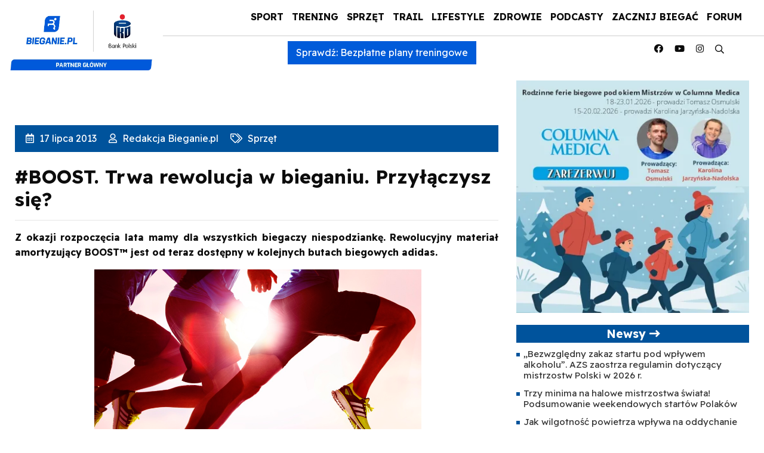

--- FILE ---
content_type: text/html; charset=UTF-8
request_url: https://bieganie.pl/sprzet/boost-trwa-rewolucja-w-bieganiu-przylaczysz-sie/
body_size: 27353
content:
<!DOCTYPE html>
<html lang="pl">
<head><meta charset="UTF-8"><script>if(navigator.userAgent.match(/MSIE|Internet Explorer/i)||navigator.userAgent.match(/Trident\/7\..*?rv:11/i)){var href=document.location.href;if(!href.match(/[?&]nowprocket/)){if(href.indexOf("?")==-1){if(href.indexOf("#")==-1){document.location.href=href+"?nowprocket=1"}else{document.location.href=href.replace("#","?nowprocket=1#")}}else{if(href.indexOf("#")==-1){document.location.href=href+"&nowprocket=1"}else{document.location.href=href.replace("#","&nowprocket=1#")}}}}</script><script>(()=>{class RocketLazyLoadScripts{constructor(){this.v="2.0.4",this.userEvents=["keydown","keyup","mousedown","mouseup","mousemove","mouseover","mouseout","touchmove","touchstart","touchend","touchcancel","wheel","click","dblclick","input"],this.attributeEvents=["onblur","onclick","oncontextmenu","ondblclick","onfocus","onmousedown","onmouseenter","onmouseleave","onmousemove","onmouseout","onmouseover","onmouseup","onmousewheel","onscroll","onsubmit"]}async t(){this.i(),this.o(),/iP(ad|hone)/.test(navigator.userAgent)&&this.h(),this.u(),this.l(this),this.m(),this.k(this),this.p(this),this._(),await Promise.all([this.R(),this.L()]),this.lastBreath=Date.now(),this.S(this),this.P(),this.D(),this.O(),this.M(),await this.C(this.delayedScripts.normal),await this.C(this.delayedScripts.defer),await this.C(this.delayedScripts.async),await this.T(),await this.F(),await this.j(),await this.A(),window.dispatchEvent(new Event("rocket-allScriptsLoaded")),this.everythingLoaded=!0,this.lastTouchEnd&&await new Promise(t=>setTimeout(t,500-Date.now()+this.lastTouchEnd)),this.I(),this.H(),this.U(),this.W()}i(){this.CSPIssue=sessionStorage.getItem("rocketCSPIssue"),document.addEventListener("securitypolicyviolation",t=>{this.CSPIssue||"script-src-elem"!==t.violatedDirective||"data"!==t.blockedURI||(this.CSPIssue=!0,sessionStorage.setItem("rocketCSPIssue",!0))},{isRocket:!0})}o(){window.addEventListener("pageshow",t=>{this.persisted=t.persisted,this.realWindowLoadedFired=!0},{isRocket:!0}),window.addEventListener("pagehide",()=>{this.onFirstUserAction=null},{isRocket:!0})}h(){let t;function e(e){t=e}window.addEventListener("touchstart",e,{isRocket:!0}),window.addEventListener("touchend",function i(o){o.changedTouches[0]&&t.changedTouches[0]&&Math.abs(o.changedTouches[0].pageX-t.changedTouches[0].pageX)<10&&Math.abs(o.changedTouches[0].pageY-t.changedTouches[0].pageY)<10&&o.timeStamp-t.timeStamp<200&&(window.removeEventListener("touchstart",e,{isRocket:!0}),window.removeEventListener("touchend",i,{isRocket:!0}),"INPUT"===o.target.tagName&&"text"===o.target.type||(o.target.dispatchEvent(new TouchEvent("touchend",{target:o.target,bubbles:!0})),o.target.dispatchEvent(new MouseEvent("mouseover",{target:o.target,bubbles:!0})),o.target.dispatchEvent(new PointerEvent("click",{target:o.target,bubbles:!0,cancelable:!0,detail:1,clientX:o.changedTouches[0].clientX,clientY:o.changedTouches[0].clientY})),event.preventDefault()))},{isRocket:!0})}q(t){this.userActionTriggered||("mousemove"!==t.type||this.firstMousemoveIgnored?"keyup"===t.type||"mouseover"===t.type||"mouseout"===t.type||(this.userActionTriggered=!0,this.onFirstUserAction&&this.onFirstUserAction()):this.firstMousemoveIgnored=!0),"click"===t.type&&t.preventDefault(),t.stopPropagation(),t.stopImmediatePropagation(),"touchstart"===this.lastEvent&&"touchend"===t.type&&(this.lastTouchEnd=Date.now()),"click"===t.type&&(this.lastTouchEnd=0),this.lastEvent=t.type,t.composedPath&&t.composedPath()[0].getRootNode()instanceof ShadowRoot&&(t.rocketTarget=t.composedPath()[0]),this.savedUserEvents.push(t)}u(){this.savedUserEvents=[],this.userEventHandler=this.q.bind(this),this.userEvents.forEach(t=>window.addEventListener(t,this.userEventHandler,{passive:!1,isRocket:!0})),document.addEventListener("visibilitychange",this.userEventHandler,{isRocket:!0})}U(){this.userEvents.forEach(t=>window.removeEventListener(t,this.userEventHandler,{passive:!1,isRocket:!0})),document.removeEventListener("visibilitychange",this.userEventHandler,{isRocket:!0}),this.savedUserEvents.forEach(t=>{(t.rocketTarget||t.target).dispatchEvent(new window[t.constructor.name](t.type,t))})}m(){const t="return false",e=Array.from(this.attributeEvents,t=>"data-rocket-"+t),i="["+this.attributeEvents.join("],[")+"]",o="[data-rocket-"+this.attributeEvents.join("],[data-rocket-")+"]",s=(e,i,o)=>{o&&o!==t&&(e.setAttribute("data-rocket-"+i,o),e["rocket"+i]=new Function("event",o),e.setAttribute(i,t))};new MutationObserver(t=>{for(const n of t)"attributes"===n.type&&(n.attributeName.startsWith("data-rocket-")||this.everythingLoaded?n.attributeName.startsWith("data-rocket-")&&this.everythingLoaded&&this.N(n.target,n.attributeName.substring(12)):s(n.target,n.attributeName,n.target.getAttribute(n.attributeName))),"childList"===n.type&&n.addedNodes.forEach(t=>{if(t.nodeType===Node.ELEMENT_NODE)if(this.everythingLoaded)for(const i of[t,...t.querySelectorAll(o)])for(const t of i.getAttributeNames())e.includes(t)&&this.N(i,t.substring(12));else for(const e of[t,...t.querySelectorAll(i)])for(const t of e.getAttributeNames())this.attributeEvents.includes(t)&&s(e,t,e.getAttribute(t))})}).observe(document,{subtree:!0,childList:!0,attributeFilter:[...this.attributeEvents,...e]})}I(){this.attributeEvents.forEach(t=>{document.querySelectorAll("[data-rocket-"+t+"]").forEach(e=>{this.N(e,t)})})}N(t,e){const i=t.getAttribute("data-rocket-"+e);i&&(t.setAttribute(e,i),t.removeAttribute("data-rocket-"+e))}k(t){Object.defineProperty(HTMLElement.prototype,"onclick",{get(){return this.rocketonclick||null},set(e){this.rocketonclick=e,this.setAttribute(t.everythingLoaded?"onclick":"data-rocket-onclick","this.rocketonclick(event)")}})}S(t){function e(e,i){let o=e[i];e[i]=null,Object.defineProperty(e,i,{get:()=>o,set(s){t.everythingLoaded?o=s:e["rocket"+i]=o=s}})}e(document,"onreadystatechange"),e(window,"onload"),e(window,"onpageshow");try{Object.defineProperty(document,"readyState",{get:()=>t.rocketReadyState,set(e){t.rocketReadyState=e},configurable:!0}),document.readyState="loading"}catch(t){console.log("WPRocket DJE readyState conflict, bypassing")}}l(t){this.originalAddEventListener=EventTarget.prototype.addEventListener,this.originalRemoveEventListener=EventTarget.prototype.removeEventListener,this.savedEventListeners=[],EventTarget.prototype.addEventListener=function(e,i,o){o&&o.isRocket||!t.B(e,this)&&!t.userEvents.includes(e)||t.B(e,this)&&!t.userActionTriggered||e.startsWith("rocket-")||t.everythingLoaded?t.originalAddEventListener.call(this,e,i,o):(t.savedEventListeners.push({target:this,remove:!1,type:e,func:i,options:o}),"mouseenter"!==e&&"mouseleave"!==e||t.originalAddEventListener.call(this,e,t.savedUserEvents.push,o))},EventTarget.prototype.removeEventListener=function(e,i,o){o&&o.isRocket||!t.B(e,this)&&!t.userEvents.includes(e)||t.B(e,this)&&!t.userActionTriggered||e.startsWith("rocket-")||t.everythingLoaded?t.originalRemoveEventListener.call(this,e,i,o):t.savedEventListeners.push({target:this,remove:!0,type:e,func:i,options:o})}}J(t,e){this.savedEventListeners=this.savedEventListeners.filter(i=>{let o=i.type,s=i.target||window;return e!==o||t!==s||(this.B(o,s)&&(i.type="rocket-"+o),this.$(i),!1)})}H(){EventTarget.prototype.addEventListener=this.originalAddEventListener,EventTarget.prototype.removeEventListener=this.originalRemoveEventListener,this.savedEventListeners.forEach(t=>this.$(t))}$(t){t.remove?this.originalRemoveEventListener.call(t.target,t.type,t.func,t.options):this.originalAddEventListener.call(t.target,t.type,t.func,t.options)}p(t){let e;function i(e){return t.everythingLoaded?e:e.split(" ").map(t=>"load"===t||t.startsWith("load.")?"rocket-jquery-load":t).join(" ")}function o(o){function s(e){const s=o.fn[e];o.fn[e]=o.fn.init.prototype[e]=function(){return this[0]===window&&t.userActionTriggered&&("string"==typeof arguments[0]||arguments[0]instanceof String?arguments[0]=i(arguments[0]):"object"==typeof arguments[0]&&Object.keys(arguments[0]).forEach(t=>{const e=arguments[0][t];delete arguments[0][t],arguments[0][i(t)]=e})),s.apply(this,arguments),this}}if(o&&o.fn&&!t.allJQueries.includes(o)){const e={DOMContentLoaded:[],"rocket-DOMContentLoaded":[]};for(const t in e)document.addEventListener(t,()=>{e[t].forEach(t=>t())},{isRocket:!0});o.fn.ready=o.fn.init.prototype.ready=function(i){function s(){parseInt(o.fn.jquery)>2?setTimeout(()=>i.bind(document)(o)):i.bind(document)(o)}return"function"==typeof i&&(t.realDomReadyFired?!t.userActionTriggered||t.fauxDomReadyFired?s():e["rocket-DOMContentLoaded"].push(s):e.DOMContentLoaded.push(s)),o([])},s("on"),s("one"),s("off"),t.allJQueries.push(o)}e=o}t.allJQueries=[],o(window.jQuery),Object.defineProperty(window,"jQuery",{get:()=>e,set(t){o(t)}})}P(){const t=new Map;document.write=document.writeln=function(e){const i=document.currentScript,o=document.createRange(),s=i.parentElement;let n=t.get(i);void 0===n&&(n=i.nextSibling,t.set(i,n));const c=document.createDocumentFragment();o.setStart(c,0),c.appendChild(o.createContextualFragment(e)),s.insertBefore(c,n)}}async R(){return new Promise(t=>{this.userActionTriggered?t():this.onFirstUserAction=t})}async L(){return new Promise(t=>{document.addEventListener("DOMContentLoaded",()=>{this.realDomReadyFired=!0,t()},{isRocket:!0})})}async j(){return this.realWindowLoadedFired?Promise.resolve():new Promise(t=>{window.addEventListener("load",t,{isRocket:!0})})}M(){this.pendingScripts=[];this.scriptsMutationObserver=new MutationObserver(t=>{for(const e of t)e.addedNodes.forEach(t=>{"SCRIPT"!==t.tagName||t.noModule||t.isWPRocket||this.pendingScripts.push({script:t,promise:new Promise(e=>{const i=()=>{const i=this.pendingScripts.findIndex(e=>e.script===t);i>=0&&this.pendingScripts.splice(i,1),e()};t.addEventListener("load",i,{isRocket:!0}),t.addEventListener("error",i,{isRocket:!0}),setTimeout(i,1e3)})})})}),this.scriptsMutationObserver.observe(document,{childList:!0,subtree:!0})}async F(){await this.X(),this.pendingScripts.length?(await this.pendingScripts[0].promise,await this.F()):this.scriptsMutationObserver.disconnect()}D(){this.delayedScripts={normal:[],async:[],defer:[]},document.querySelectorAll("script[type$=rocketlazyloadscript]").forEach(t=>{t.hasAttribute("data-rocket-src")?t.hasAttribute("async")&&!1!==t.async?this.delayedScripts.async.push(t):t.hasAttribute("defer")&&!1!==t.defer||"module"===t.getAttribute("data-rocket-type")?this.delayedScripts.defer.push(t):this.delayedScripts.normal.push(t):this.delayedScripts.normal.push(t)})}async _(){await this.L();let t=[];document.querySelectorAll("script[type$=rocketlazyloadscript][data-rocket-src]").forEach(e=>{let i=e.getAttribute("data-rocket-src");if(i&&!i.startsWith("data:")){i.startsWith("//")&&(i=location.protocol+i);try{const o=new URL(i).origin;o!==location.origin&&t.push({src:o,crossOrigin:e.crossOrigin||"module"===e.getAttribute("data-rocket-type")})}catch(t){}}}),t=[...new Map(t.map(t=>[JSON.stringify(t),t])).values()],this.Y(t,"preconnect")}async G(t){if(await this.K(),!0!==t.noModule||!("noModule"in HTMLScriptElement.prototype))return new Promise(e=>{let i;function o(){(i||t).setAttribute("data-rocket-status","executed"),e()}try{if(navigator.userAgent.includes("Firefox/")||""===navigator.vendor||this.CSPIssue)i=document.createElement("script"),[...t.attributes].forEach(t=>{let e=t.nodeName;"type"!==e&&("data-rocket-type"===e&&(e="type"),"data-rocket-src"===e&&(e="src"),i.setAttribute(e,t.nodeValue))}),t.text&&(i.text=t.text),t.nonce&&(i.nonce=t.nonce),i.hasAttribute("src")?(i.addEventListener("load",o,{isRocket:!0}),i.addEventListener("error",()=>{i.setAttribute("data-rocket-status","failed-network"),e()},{isRocket:!0}),setTimeout(()=>{i.isConnected||e()},1)):(i.text=t.text,o()),i.isWPRocket=!0,t.parentNode.replaceChild(i,t);else{const i=t.getAttribute("data-rocket-type"),s=t.getAttribute("data-rocket-src");i?(t.type=i,t.removeAttribute("data-rocket-type")):t.removeAttribute("type"),t.addEventListener("load",o,{isRocket:!0}),t.addEventListener("error",i=>{this.CSPIssue&&i.target.src.startsWith("data:")?(console.log("WPRocket: CSP fallback activated"),t.removeAttribute("src"),this.G(t).then(e)):(t.setAttribute("data-rocket-status","failed-network"),e())},{isRocket:!0}),s?(t.fetchPriority="high",t.removeAttribute("data-rocket-src"),t.src=s):t.src="data:text/javascript;base64,"+window.btoa(unescape(encodeURIComponent(t.text)))}}catch(i){t.setAttribute("data-rocket-status","failed-transform"),e()}});t.setAttribute("data-rocket-status","skipped")}async C(t){const e=t.shift();return e?(e.isConnected&&await this.G(e),this.C(t)):Promise.resolve()}O(){this.Y([...this.delayedScripts.normal,...this.delayedScripts.defer,...this.delayedScripts.async],"preload")}Y(t,e){this.trash=this.trash||[];let i=!0;var o=document.createDocumentFragment();t.forEach(t=>{const s=t.getAttribute&&t.getAttribute("data-rocket-src")||t.src;if(s&&!s.startsWith("data:")){const n=document.createElement("link");n.href=s,n.rel=e,"preconnect"!==e&&(n.as="script",n.fetchPriority=i?"high":"low"),t.getAttribute&&"module"===t.getAttribute("data-rocket-type")&&(n.crossOrigin=!0),t.crossOrigin&&(n.crossOrigin=t.crossOrigin),t.integrity&&(n.integrity=t.integrity),t.nonce&&(n.nonce=t.nonce),o.appendChild(n),this.trash.push(n),i=!1}}),document.head.appendChild(o)}W(){this.trash.forEach(t=>t.remove())}async T(){try{document.readyState="interactive"}catch(t){}this.fauxDomReadyFired=!0;try{await this.K(),this.J(document,"readystatechange"),document.dispatchEvent(new Event("rocket-readystatechange")),await this.K(),document.rocketonreadystatechange&&document.rocketonreadystatechange(),await this.K(),this.J(document,"DOMContentLoaded"),document.dispatchEvent(new Event("rocket-DOMContentLoaded")),await this.K(),this.J(window,"DOMContentLoaded"),window.dispatchEvent(new Event("rocket-DOMContentLoaded"))}catch(t){console.error(t)}}async A(){try{document.readyState="complete"}catch(t){}try{await this.K(),this.J(document,"readystatechange"),document.dispatchEvent(new Event("rocket-readystatechange")),await this.K(),document.rocketonreadystatechange&&document.rocketonreadystatechange(),await this.K(),this.J(window,"load"),window.dispatchEvent(new Event("rocket-load")),await this.K(),window.rocketonload&&window.rocketonload(),await this.K(),this.allJQueries.forEach(t=>t(window).trigger("rocket-jquery-load")),await this.K(),this.J(window,"pageshow");const t=new Event("rocket-pageshow");t.persisted=this.persisted,window.dispatchEvent(t),await this.K(),window.rocketonpageshow&&window.rocketonpageshow({persisted:this.persisted})}catch(t){console.error(t)}}async K(){Date.now()-this.lastBreath>45&&(await this.X(),this.lastBreath=Date.now())}async X(){return document.hidden?new Promise(t=>setTimeout(t)):new Promise(t=>requestAnimationFrame(t))}B(t,e){return e===document&&"readystatechange"===t||(e===document&&"DOMContentLoaded"===t||(e===window&&"DOMContentLoaded"===t||(e===window&&"load"===t||e===window&&"pageshow"===t)))}static run(){(new RocketLazyLoadScripts).t()}}RocketLazyLoadScripts.run()})();</script>

<meta name="viewport" content="width=device-width, initial-scale=1">
    <meta name="google-site-verification" content="eNBUB6ALLxPsXS1XsRWww3NgndRGLU0nGK7ObPqGPsA" />
    <link rel="apple-touch-icon" sizes="57x57" href="https://bieganie.pl/wp-content/themes/bieganie/img/apple-icon-57x57.png">
<link rel="apple-touch-icon" sizes="60x60" href="https://bieganie.pl/wp-content/themes/bieganie/img/apple-icon-60x60.png">
<link rel="apple-touch-icon" sizes="72x72" href="https://bieganie.pl/wp-content/themes/bieganie/img/apple-icon-72x72.png">
<link rel="apple-touch-icon" sizes="76x76" href="https://bieganie.pl/wp-content/themes/bieganie/img/apple-icon-76x76.png">
<link rel="apple-touch-icon" sizes="114x114" href="https://bieganie.pl/wp-content/themes/bieganie/img/apple-icon-114x114.png">
<link rel="apple-touch-icon" sizes="120x120" href="https://bieganie.pl/wp-content/themes/bieganie/img/apple-icon-120x120.png">
<link rel="apple-touch-icon" sizes="144x144" href="https://bieganie.pl/wp-content/themes/bieganie/img/apple-icon-144x144.png">
<link rel="apple-touch-icon" sizes="152x152" href="https://bieganie.pl/wp-content/themes/bieganie/img/apple-icon-152x152.png">
<link rel="apple-touch-icon" sizes="180x180" href="https://bieganie.pl/wp-content/themes/bieganie/img/apple-icon-180x180.png">
<link rel="icon" type="image/png" sizes="192x192"  href="https://bieganie.pl/wp-content/themes/bieganie/img/android-icon-192x192.png">
<link rel="icon" type="image/png" sizes="32x32" href="https://bieganie.pl/wp-content/themes/bieganie/img/favicon-32x32.png">
<link rel="icon" type="image/png" sizes="96x96" href="https://bieganie.pl/wp-content/themes/bieganie/img/favicon-96x96.png">
<link rel="icon" type="image/png" sizes="16x16" href="https://bieganie.pl/wp-content/themes/bieganie/img/favicon-16x16.png">
<link rel="manifest" href="https://bieganie.pl/wp-content/themes/bieganie/img/manifest.json">
<meta name="msapplication-TileColor" content="#ffffff">
<meta name="msapplication-TileImage" content="https://bieganie.pl/wp-content/themes/bieganie/img/ms-icon-144x144.png">
<meta name="theme-color" content="#ffffff">
<link rel="profile" href="https://gmpg.org/xfn/11">
<link rel="stylesheet" type="text/css" href="https://bieganie.pl/wp-content/themes/bieganie/css/fontawesome.min.css">
<!--<link rel="stylesheet" type="text/css" href="https://bieganie.pl/wp-content/themes/bieganie/css/bootstrap.min.css"> 
<link rel="stylesheet" type="text/css" href="https://bieganie.pl/wp-content/themes/bieganie/style.css">-->
	<link rel="preconnect" href="https://fonts.googleapis.com">
<link rel="preconnect" href="https://fonts.gstatic.com" crossorigin>
<link href="https://fonts.googleapis.com/css2?family=Readex+Pro:wght@400;700&display=swap" rel="stylesheet">
	

<!-- Optymalizacja wyszukiwarek według Rank Math - https://rankmath.com/ -->
<title>#BOOST. Trwa rewolucja w bieganiu. Przyłączysz się? - Bieganie.pl</title>
<meta name="description" content="Z okazji rozpoczęcia lata mamy dla wszystkich biegaczy niespodziankę. Rewolucyjny materiał amortyzujący BOOST™ jest od teraz dostępny w kolejnych butach"/>
<meta name="robots" content="follow, index, max-snippet:-1, max-video-preview:-1, max-image-preview:large"/>
<link rel="canonical" href="https://bieganie.pl/sprzet/boost-trwa-rewolucja-w-bieganiu-przylaczysz-sie/" />
<meta property="og:locale" content="pl_PL" />
<meta property="og:type" content="article" />
<meta property="og:title" content="#BOOST. Trwa rewolucja w bieganiu. Przyłączysz się? - Bieganie.pl" />
<meta property="og:description" content="Z okazji rozpoczęcia lata mamy dla wszystkich biegaczy niespodziankę. Rewolucyjny materiał amortyzujący BOOST™ jest od teraz dostępny w kolejnych butach" />
<meta property="og:url" content="https://bieganie.pl/sprzet/boost-trwa-rewolucja-w-bieganiu-przylaczysz-sie/" />
<meta property="og:site_name" content="Bieganie.pl" />
<meta property="article:publisher" content="https://www.facebook.com/portal.Bieganie" />
<meta property="article:section" content="Sprzęt" />
<meta property="og:image" content="https://www.bieganie.pl/img/adidas/boost/FW13_boost_Product_M.jpg" />
<meta property="og:image:alt" content="#BOOST. Trwa rewolucja w bieganiu. Przyłączysz się?" />
<meta property="article:published_time" content="2013-07-17T13:55:00+02:00" />
<meta name="twitter:card" content="summary_large_image" />
<meta name="twitter:title" content="#BOOST. Trwa rewolucja w bieganiu. Przyłączysz się? - Bieganie.pl" />
<meta name="twitter:description" content="Z okazji rozpoczęcia lata mamy dla wszystkich biegaczy niespodziankę. Rewolucyjny materiał amortyzujący BOOST™ jest od teraz dostępny w kolejnych butach" />
<meta name="twitter:site" content="@@Bieganie_pl" />
<meta name="twitter:creator" content="@@Bieganie_pl" />
<meta name="twitter:image" content="https://www.bieganie.pl/img/adidas/boost/FW13_boost_Product_M.jpg" />
<meta name="twitter:label1" content="Napisane przez" />
<meta name="twitter:data1" content="Redakcja Bieganie.pl" />
<meta name="twitter:label2" content="Czas czytania" />
<meta name="twitter:data2" content="1 minuta" />
<script type="application/ld+json" class="rank-math-schema">{"@context":"https://schema.org","@graph":[{"@type":"Place","@id":"https://bieganie.pl/#place","geo":{"@type":"GeoCoordinates","latitude":"52.1141715","longitude":"20.9799302"},"hasMap":"https://www.google.com/maps/search/?api=1&amp;query=52.1141715,20.9799302","address":{"@type":"PostalAddress","streetAddress":"Zamienie, Dawidowska 10","addressLocality":"Piaseczno","addressRegion":"Mazowieckie","postalCode":"05-500","addressCountry":"Poland"}},{"@type":["NewsMediaOrganization","Organization"],"@id":"https://bieganie.pl/#organization","name":"Bieganie.pl","url":"https://bieganie.pl/","sameAs":["https://www.facebook.com/portal.Bieganie","https://twitter.com/@Bieganie_pl"],"email":"redakcja@bieganie.pl","address":{"@type":"PostalAddress","streetAddress":"Zamienie, Dawidowska 10","addressLocality":"Piaseczno","addressRegion":"Mazowieckie","postalCode":"05-500","addressCountry":"Poland"},"logo":{"@type":"ImageObject","@id":"https://bieganie.pl/#logo","url":"https://bieganie.pl/wp-content/uploads/2021/09/bieganie.png","contentUrl":"https://bieganie.pl/wp-content/uploads/2021/09/bieganie.png","caption":"Bieganie.pl","inLanguage":"pl-PL","width":"1500","height":"254"},"location":{"@id":"https://bieganie.pl/#place"}},{"@type":"WebSite","@id":"https://bieganie.pl/#website","url":"https://bieganie.pl","name":"Bieganie.pl","publisher":{"@id":"https://bieganie.pl/#organization"},"inLanguage":"pl-PL"},{"@type":"ImageObject","@id":"https://www.bieganie.pl/img/adidas/boost/FW13_boost_Family_M.jpg","url":"https://www.bieganie.pl/img/adidas/boost/FW13_boost_Family_M.jpg","width":"200","height":"200","inLanguage":"pl-PL"},{"@type":"BreadcrumbList","@id":"https://bieganie.pl/sprzet/boost-trwa-rewolucja-w-bieganiu-przylaczysz-sie/#breadcrumb","itemListElement":[{"@type":"ListItem","position":"1","item":{"@id":"https://bieganie.pl","name":"Bieganie.pl"}},{"@type":"ListItem","position":"2","item":{"@id":"https://bieganie.pl/sprzet/","name":"Sprz\u0119t"}},{"@type":"ListItem","position":"3","item":{"@id":"https://bieganie.pl/sprzet/boost-trwa-rewolucja-w-bieganiu-przylaczysz-sie/","name":"#BOOST. Trwa rewolucja w bieganiu. Przy\u0142\u0105czysz si\u0119?"}}]},{"@type":"WebPage","@id":"https://bieganie.pl/sprzet/boost-trwa-rewolucja-w-bieganiu-przylaczysz-sie/#webpage","url":"https://bieganie.pl/sprzet/boost-trwa-rewolucja-w-bieganiu-przylaczysz-sie/","name":"#BOOST. Trwa rewolucja w bieganiu. Przy\u0142\u0105czysz si\u0119? - Bieganie.pl","datePublished":"2013-07-17T13:55:00+02:00","dateModified":"2013-07-17T13:55:00+02:00","isPartOf":{"@id":"https://bieganie.pl/#website"},"primaryImageOfPage":{"@id":"https://www.bieganie.pl/img/adidas/boost/FW13_boost_Family_M.jpg"},"inLanguage":"pl-PL","breadcrumb":{"@id":"https://bieganie.pl/sprzet/boost-trwa-rewolucja-w-bieganiu-przylaczysz-sie/#breadcrumb"}},{"@type":"Person","@id":"https://bieganie.pl/autor/redakcja/","name":"Redakcja Bieganie.pl","url":"https://bieganie.pl/autor/redakcja/","image":{"@type":"ImageObject","@id":"https://bieganie.pl/wp-content/uploads/2021/08/bieganie-1-96x96.jpg","url":"https://bieganie.pl/wp-content/uploads/2021/08/bieganie-1-96x96.jpg","caption":"Redakcja Bieganie.pl","inLanguage":"pl-PL"},"worksFor":{"@id":"https://bieganie.pl/#organization"}},{"@type":"NewsArticle","headline":"#BOOST. Trwa rewolucja w bieganiu. Przy\u0142\u0105czysz si\u0119? - Bieganie.pl","datePublished":"2013-07-17T13:55:00+02:00","dateModified":"2013-07-17T13:55:00+02:00","articleSection":"Sprz\u0119t","author":{"@id":"https://bieganie.pl/autor/redakcja/","name":"Redakcja Bieganie.pl"},"publisher":{"@id":"https://bieganie.pl/#organization"},"description":"Z okazji rozpocz\u0119cia lata mamy dla wszystkich biegaczy niespodziank\u0119. Rewolucyjny materia\u0142 amortyzuj\u0105cy BOOST\u2122 jest od teraz dost\u0119pny w kolejnych butach","name":"#BOOST. Trwa rewolucja w bieganiu. Przy\u0142\u0105czysz si\u0119? - Bieganie.pl","@id":"https://bieganie.pl/sprzet/boost-trwa-rewolucja-w-bieganiu-przylaczysz-sie/#richSnippet","isPartOf":{"@id":"https://bieganie.pl/sprzet/boost-trwa-rewolucja-w-bieganiu-przylaczysz-sie/#webpage"},"image":{"@id":"https://www.bieganie.pl/img/adidas/boost/FW13_boost_Family_M.jpg"},"inLanguage":"pl-PL","mainEntityOfPage":{"@id":"https://bieganie.pl/sprzet/boost-trwa-rewolucja-w-bieganiu-przylaczysz-sie/#webpage"}}]}</script>
<!-- /Wtyczka Rank Math WordPress SEO -->

<link rel="alternate" type="application/rss+xml" title="Bieganie &raquo; Kanał z wpisami" href="https://bieganie.pl/feed/" />
<link rel="alternate" type="application/rss+xml" title="Bieganie &raquo; Kanał z komentarzami" href="https://bieganie.pl/comments/feed/" />
<link rel="alternate" title="oEmbed (JSON)" type="application/json+oembed" href="https://bieganie.pl/wp-json/oembed/1.0/embed?url=https%3A%2F%2Fbieganie.pl%2Fsprzet%2Fboost-trwa-rewolucja-w-bieganiu-przylaczysz-sie%2F" />
<link rel="alternate" title="oEmbed (XML)" type="text/xml+oembed" href="https://bieganie.pl/wp-json/oembed/1.0/embed?url=https%3A%2F%2Fbieganie.pl%2Fsprzet%2Fboost-trwa-rewolucja-w-bieganiu-przylaczysz-sie%2F&#038;format=xml" />
<!-- bieganie.pl is managing ads with Advanced Ads 2.0.9 – https://wpadvancedads.com/ --><!--noptimize--><script id="biega-ready">
			window.advanced_ads_ready=function(e,a){a=a||"complete";var d=function(e){return"interactive"===a?"loading"!==e:"complete"===e};d(document.readyState)?e():document.addEventListener("readystatechange",(function(a){d(a.target.readyState)&&e()}),{once:"interactive"===a})},window.advanced_ads_ready_queue=window.advanced_ads_ready_queue||[];		</script>
		<!--/noptimize--><style id='wp-img-auto-sizes-contain-inline-css' type='text/css'>
img:is([sizes=auto i],[sizes^="auto," i]){contain-intrinsic-size:3000px 1500px}
/*# sourceURL=wp-img-auto-sizes-contain-inline-css */
</style>
<link rel='stylesheet' id='style-css' href='https://bieganie.pl/wp-content/themes/bieganie/style.css?ver=6.9' type='text/css' media='all' />
<style id='wp-emoji-styles-inline-css' type='text/css'>

	img.wp-smiley, img.emoji {
		display: inline !important;
		border: none !important;
		box-shadow: none !important;
		height: 1em !important;
		width: 1em !important;
		margin: 0 0.07em !important;
		vertical-align: -0.1em !important;
		background: none !important;
		padding: 0 !important;
	}
/*# sourceURL=wp-emoji-styles-inline-css */
</style>
<link rel='stylesheet' id='wp-block-library-css' href='https://bieganie.pl/wp-includes/css/dist/block-library/style.min.css?ver=6.9' type='text/css' media='all' />
<style id='global-styles-inline-css' type='text/css'>
:root{--wp--preset--aspect-ratio--square: 1;--wp--preset--aspect-ratio--4-3: 4/3;--wp--preset--aspect-ratio--3-4: 3/4;--wp--preset--aspect-ratio--3-2: 3/2;--wp--preset--aspect-ratio--2-3: 2/3;--wp--preset--aspect-ratio--16-9: 16/9;--wp--preset--aspect-ratio--9-16: 9/16;--wp--preset--color--black: #000000;--wp--preset--color--cyan-bluish-gray: #abb8c3;--wp--preset--color--white: #ffffff;--wp--preset--color--pale-pink: #f78da7;--wp--preset--color--vivid-red: #cf2e2e;--wp--preset--color--luminous-vivid-orange: #ff6900;--wp--preset--color--luminous-vivid-amber: #fcb900;--wp--preset--color--light-green-cyan: #7bdcb5;--wp--preset--color--vivid-green-cyan: #00d084;--wp--preset--color--pale-cyan-blue: #8ed1fc;--wp--preset--color--vivid-cyan-blue: #0693e3;--wp--preset--color--vivid-purple: #9b51e0;--wp--preset--gradient--vivid-cyan-blue-to-vivid-purple: linear-gradient(135deg,rgb(6,147,227) 0%,rgb(155,81,224) 100%);--wp--preset--gradient--light-green-cyan-to-vivid-green-cyan: linear-gradient(135deg,rgb(122,220,180) 0%,rgb(0,208,130) 100%);--wp--preset--gradient--luminous-vivid-amber-to-luminous-vivid-orange: linear-gradient(135deg,rgb(252,185,0) 0%,rgb(255,105,0) 100%);--wp--preset--gradient--luminous-vivid-orange-to-vivid-red: linear-gradient(135deg,rgb(255,105,0) 0%,rgb(207,46,46) 100%);--wp--preset--gradient--very-light-gray-to-cyan-bluish-gray: linear-gradient(135deg,rgb(238,238,238) 0%,rgb(169,184,195) 100%);--wp--preset--gradient--cool-to-warm-spectrum: linear-gradient(135deg,rgb(74,234,220) 0%,rgb(151,120,209) 20%,rgb(207,42,186) 40%,rgb(238,44,130) 60%,rgb(251,105,98) 80%,rgb(254,248,76) 100%);--wp--preset--gradient--blush-light-purple: linear-gradient(135deg,rgb(255,206,236) 0%,rgb(152,150,240) 100%);--wp--preset--gradient--blush-bordeaux: linear-gradient(135deg,rgb(254,205,165) 0%,rgb(254,45,45) 50%,rgb(107,0,62) 100%);--wp--preset--gradient--luminous-dusk: linear-gradient(135deg,rgb(255,203,112) 0%,rgb(199,81,192) 50%,rgb(65,88,208) 100%);--wp--preset--gradient--pale-ocean: linear-gradient(135deg,rgb(255,245,203) 0%,rgb(182,227,212) 50%,rgb(51,167,181) 100%);--wp--preset--gradient--electric-grass: linear-gradient(135deg,rgb(202,248,128) 0%,rgb(113,206,126) 100%);--wp--preset--gradient--midnight: linear-gradient(135deg,rgb(2,3,129) 0%,rgb(40,116,252) 100%);--wp--preset--font-size--small: 13px;--wp--preset--font-size--medium: 20px;--wp--preset--font-size--large: 36px;--wp--preset--font-size--x-large: 42px;--wp--preset--spacing--20: 0.44rem;--wp--preset--spacing--30: 0.67rem;--wp--preset--spacing--40: 1rem;--wp--preset--spacing--50: 1.5rem;--wp--preset--spacing--60: 2.25rem;--wp--preset--spacing--70: 3.38rem;--wp--preset--spacing--80: 5.06rem;--wp--preset--shadow--natural: 6px 6px 9px rgba(0, 0, 0, 0.2);--wp--preset--shadow--deep: 12px 12px 50px rgba(0, 0, 0, 0.4);--wp--preset--shadow--sharp: 6px 6px 0px rgba(0, 0, 0, 0.2);--wp--preset--shadow--outlined: 6px 6px 0px -3px rgb(255, 255, 255), 6px 6px rgb(0, 0, 0);--wp--preset--shadow--crisp: 6px 6px 0px rgb(0, 0, 0);}:where(.is-layout-flex){gap: 0.5em;}:where(.is-layout-grid){gap: 0.5em;}body .is-layout-flex{display: flex;}.is-layout-flex{flex-wrap: wrap;align-items: center;}.is-layout-flex > :is(*, div){margin: 0;}body .is-layout-grid{display: grid;}.is-layout-grid > :is(*, div){margin: 0;}:where(.wp-block-columns.is-layout-flex){gap: 2em;}:where(.wp-block-columns.is-layout-grid){gap: 2em;}:where(.wp-block-post-template.is-layout-flex){gap: 1.25em;}:where(.wp-block-post-template.is-layout-grid){gap: 1.25em;}.has-black-color{color: var(--wp--preset--color--black) !important;}.has-cyan-bluish-gray-color{color: var(--wp--preset--color--cyan-bluish-gray) !important;}.has-white-color{color: var(--wp--preset--color--white) !important;}.has-pale-pink-color{color: var(--wp--preset--color--pale-pink) !important;}.has-vivid-red-color{color: var(--wp--preset--color--vivid-red) !important;}.has-luminous-vivid-orange-color{color: var(--wp--preset--color--luminous-vivid-orange) !important;}.has-luminous-vivid-amber-color{color: var(--wp--preset--color--luminous-vivid-amber) !important;}.has-light-green-cyan-color{color: var(--wp--preset--color--light-green-cyan) !important;}.has-vivid-green-cyan-color{color: var(--wp--preset--color--vivid-green-cyan) !important;}.has-pale-cyan-blue-color{color: var(--wp--preset--color--pale-cyan-blue) !important;}.has-vivid-cyan-blue-color{color: var(--wp--preset--color--vivid-cyan-blue) !important;}.has-vivid-purple-color{color: var(--wp--preset--color--vivid-purple) !important;}.has-black-background-color{background-color: var(--wp--preset--color--black) !important;}.has-cyan-bluish-gray-background-color{background-color: var(--wp--preset--color--cyan-bluish-gray) !important;}.has-white-background-color{background-color: var(--wp--preset--color--white) !important;}.has-pale-pink-background-color{background-color: var(--wp--preset--color--pale-pink) !important;}.has-vivid-red-background-color{background-color: var(--wp--preset--color--vivid-red) !important;}.has-luminous-vivid-orange-background-color{background-color: var(--wp--preset--color--luminous-vivid-orange) !important;}.has-luminous-vivid-amber-background-color{background-color: var(--wp--preset--color--luminous-vivid-amber) !important;}.has-light-green-cyan-background-color{background-color: var(--wp--preset--color--light-green-cyan) !important;}.has-vivid-green-cyan-background-color{background-color: var(--wp--preset--color--vivid-green-cyan) !important;}.has-pale-cyan-blue-background-color{background-color: var(--wp--preset--color--pale-cyan-blue) !important;}.has-vivid-cyan-blue-background-color{background-color: var(--wp--preset--color--vivid-cyan-blue) !important;}.has-vivid-purple-background-color{background-color: var(--wp--preset--color--vivid-purple) !important;}.has-black-border-color{border-color: var(--wp--preset--color--black) !important;}.has-cyan-bluish-gray-border-color{border-color: var(--wp--preset--color--cyan-bluish-gray) !important;}.has-white-border-color{border-color: var(--wp--preset--color--white) !important;}.has-pale-pink-border-color{border-color: var(--wp--preset--color--pale-pink) !important;}.has-vivid-red-border-color{border-color: var(--wp--preset--color--vivid-red) !important;}.has-luminous-vivid-orange-border-color{border-color: var(--wp--preset--color--luminous-vivid-orange) !important;}.has-luminous-vivid-amber-border-color{border-color: var(--wp--preset--color--luminous-vivid-amber) !important;}.has-light-green-cyan-border-color{border-color: var(--wp--preset--color--light-green-cyan) !important;}.has-vivid-green-cyan-border-color{border-color: var(--wp--preset--color--vivid-green-cyan) !important;}.has-pale-cyan-blue-border-color{border-color: var(--wp--preset--color--pale-cyan-blue) !important;}.has-vivid-cyan-blue-border-color{border-color: var(--wp--preset--color--vivid-cyan-blue) !important;}.has-vivid-purple-border-color{border-color: var(--wp--preset--color--vivid-purple) !important;}.has-vivid-cyan-blue-to-vivid-purple-gradient-background{background: var(--wp--preset--gradient--vivid-cyan-blue-to-vivid-purple) !important;}.has-light-green-cyan-to-vivid-green-cyan-gradient-background{background: var(--wp--preset--gradient--light-green-cyan-to-vivid-green-cyan) !important;}.has-luminous-vivid-amber-to-luminous-vivid-orange-gradient-background{background: var(--wp--preset--gradient--luminous-vivid-amber-to-luminous-vivid-orange) !important;}.has-luminous-vivid-orange-to-vivid-red-gradient-background{background: var(--wp--preset--gradient--luminous-vivid-orange-to-vivid-red) !important;}.has-very-light-gray-to-cyan-bluish-gray-gradient-background{background: var(--wp--preset--gradient--very-light-gray-to-cyan-bluish-gray) !important;}.has-cool-to-warm-spectrum-gradient-background{background: var(--wp--preset--gradient--cool-to-warm-spectrum) !important;}.has-blush-light-purple-gradient-background{background: var(--wp--preset--gradient--blush-light-purple) !important;}.has-blush-bordeaux-gradient-background{background: var(--wp--preset--gradient--blush-bordeaux) !important;}.has-luminous-dusk-gradient-background{background: var(--wp--preset--gradient--luminous-dusk) !important;}.has-pale-ocean-gradient-background{background: var(--wp--preset--gradient--pale-ocean) !important;}.has-electric-grass-gradient-background{background: var(--wp--preset--gradient--electric-grass) !important;}.has-midnight-gradient-background{background: var(--wp--preset--gradient--midnight) !important;}.has-small-font-size{font-size: var(--wp--preset--font-size--small) !important;}.has-medium-font-size{font-size: var(--wp--preset--font-size--medium) !important;}.has-large-font-size{font-size: var(--wp--preset--font-size--large) !important;}.has-x-large-font-size{font-size: var(--wp--preset--font-size--x-large) !important;}
/*# sourceURL=global-styles-inline-css */
</style>

<style id='classic-theme-styles-inline-css' type='text/css'>
/*! This file is auto-generated */
.wp-block-button__link{color:#fff;background-color:#32373c;border-radius:9999px;box-shadow:none;text-decoration:none;padding:calc(.667em + 2px) calc(1.333em + 2px);font-size:1.125em}.wp-block-file__button{background:#32373c;color:#fff;text-decoration:none}
/*# sourceURL=/wp-includes/css/classic-themes.min.css */
</style>
<link rel='stylesheet' id='crp-public-css' href='https://bieganie.pl/wp-content/plugins/custom-related-posts/dist/public.css?ver=1.8.0' type='text/css' media='all' />
<link rel='stylesheet' id='inf-font-awesome-css' href='https://bieganie.pl/wp-content/plugins/post-slider-and-carousel/assets/css/font-awesome.min.css?ver=3.5.4' type='text/css' media='all' />
<link rel='stylesheet' id='owl-carousel-css' href='https://bieganie.pl/wp-content/plugins/post-slider-and-carousel/assets/css/owl.carousel.min.css?ver=3.5.4' type='text/css' media='all' />
<link rel='stylesheet' id='psacp-public-style-css' href='https://bieganie.pl/wp-content/plugins/post-slider-and-carousel/assets/css/psacp-public.min.css?ver=3.5.4' type='text/css' media='all' />
<link rel='stylesheet' id='newsletter-css' href='https://bieganie.pl/wp-content/plugins/newsletter/style.css?ver=9.1.0' type='text/css' media='all' />
<link rel='stylesheet' id='slb_core-css' href='https://bieganie.pl/wp-content/plugins/simple-lightbox/client/css/app.css?ver=2.9.4' type='text/css' media='all' />
<link rel='stylesheet' id='unslider-css-css' href='https://bieganie.pl/wp-content/plugins/advanced-ads-slider/public/assets/css/unslider.css?ver=2.0.2' type='text/css' media='all' />
<link rel='stylesheet' id='slider-css-css' href='https://bieganie.pl/wp-content/plugins/advanced-ads-slider/public/assets/css/slider.css?ver=2.0.2' type='text/css' media='all' />
<script src="https://bieganie.pl/wp-includes/js/jquery/jquery.min.js?ver=3.7.1" id="jquery-core-js"></script>
<script src="https://bieganie.pl/wp-includes/js/jquery/jquery-migrate.min.js?ver=3.4.1" id="jquery-migrate-js"></script>
<script id="advanced-ads-advanced-js-js-extra">
var advads_options = {"blog_id":"1","privacy":{"enabled":false,"state":"not_needed"}};
//# sourceURL=advanced-ads-advanced-js-js-extra
</script>
<script src="https://bieganie.pl/wp-content/plugins/advanced-ads/public/assets/js/advanced.min.js?ver=2.0.9" id="advanced-ads-advanced-js-js"></script>
<script id="advanced_ads_pro/visitor_conditions-js-extra">
var advanced_ads_pro_visitor_conditions = {"referrer_cookie_name":"advanced_ads_pro_visitor_referrer","referrer_exdays":"365","page_impr_cookie_name":"advanced_ads_page_impressions","page_impr_exdays":"3650"};
//# sourceURL=advanced_ads_pro%2Fvisitor_conditions-js-extra
</script>
<script src="https://bieganie.pl/wp-content/plugins/advanced-ads-pro-3.0.4/modules/advanced-visitor-conditions/inc/conditions.min.js?ver=3.0.4" id="advanced_ads_pro/visitor_conditions-js"></script>
<link rel="https://api.w.org/" href="https://bieganie.pl/wp-json/" /><link rel="alternate" title="JSON" type="application/json" href="https://bieganie.pl/wp-json/wp/v2/posts/14699" /><link rel="EditURI" type="application/rsd+xml" title="RSD" href="https://bieganie.pl/xmlrpc.php?rsd" />
<meta name="generator" content="WordPress 6.9" />
<link rel='shortlink' href='https://bieganie.pl/?p=14699' />
<meta name="cdp-version" content="1.5.0" /><script type="rocketlazyloadscript">document.createElement( "picture" );if(!window.HTMLPictureElement && document.addEventListener) {window.addEventListener("DOMContentLoaded", function() {var s = document.createElement("script");s.src = "https://bieganie.pl/wp-content/plugins/webp-express/js/picturefill.min.js";document.body.appendChild(s);});}</script><script>advads_items = { conditions: {}, display_callbacks: {}, display_effect_callbacks: {}, hide_callbacks: {}, backgrounds: {}, effect_durations: {}, close_functions: {}, showed: [] };</script><style type="text/css" id="biega-layer-custom-css"></style><script type="text/javascript">
		var advadsCfpQueue = [];
		var advadsCfpAd = function( adID ){
			if ( 'undefined' == typeof advadsProCfp ) { advadsCfpQueue.push( adID ) } else { advadsProCfp.addElement( adID ) }
		};
		</script>
		<style type="text/css" id="filter-everything-inline-css">.wpc-orderby-select{width:100%}.wpc-filters-open-button-container{display:none}.wpc-debug-message{padding:16px;font-size:14px;border:1px dashed #ccc;margin-bottom:20px}.wpc-debug-title{visibility:hidden}.wpc-button-inner,.wpc-chip-content{display:flex;align-items:center}.wpc-icon-html-wrapper{position:relative;margin-right:10px;top:2px}.wpc-icon-html-wrapper span{display:block;height:1px;width:18px;border-radius:3px;background:#2c2d33;margin-bottom:4px;position:relative}span.wpc-icon-line-1:after,span.wpc-icon-line-2:after,span.wpc-icon-line-3:after{content:"";display:block;width:3px;height:3px;border:1px solid #2c2d33;background-color:#fff;position:absolute;top:-2px;box-sizing:content-box}span.wpc-icon-line-3:after{border-radius:50%;left:2px}span.wpc-icon-line-1:after{border-radius:50%;left:5px}span.wpc-icon-line-2:after{border-radius:50%;left:12px}body .wpc-filters-open-button-container a.wpc-filters-open-widget,body .wpc-filters-open-button-container a.wpc-open-close-filters-button{display:inline-block;text-align:left;border:1px solid #2c2d33;border-radius:2px;line-height:1.5;padding:7px 12px;background-color:transparent;color:#2c2d33;box-sizing:border-box;text-decoration:none!important;font-weight:400;transition:none;position:relative}@media screen and (max-width:768px){.wpc_show_bottom_widget .wpc-filters-open-button-container,.wpc_show_open_close_button .wpc-filters-open-button-container{display:block}.wpc_show_bottom_widget .wpc-filters-open-button-container{margin-top:1em;margin-bottom:1em}}</style>
<style type="text/css">.crp-list {
  margin-top:0px;
  padding:0;
padding-bottom:12px;}
.crp-list-item:last-child {
  border-bottom:none;
}
.crp-list-title {
 background:#00539C;
  color:#fff;
  padding:3px;
  text-align:center;
  margin-bottom:12px !important;
  margin-top:4px;
  font-weight:500;
  font-size:1.2rem;
}
.crp-list-item-title {
  font-weight: bold;
    font-size: 1.5rem;
    line-height: 1;
    background: #fff;
    padding: 10px;
}
.crp-list-item {
  margin:0 !important;
  padding:10px 0;
  border-bottom:1px solid #ddd;
list-style:none;}
.crp-list-item-image {
  min-width:90px; }</style>   <!-- <script type="rocketlazyloadscript">
!function(f,b,e,v,n,t,s)
{if(f.fbq)return;n=f.fbq=function(){n.callMethod?
n.callMethod.apply(n,arguments):n.queue.push(arguments)};
if(!f._fbq)f._fbq=n;n.push=n;n.loaded=!0;n.version='2.0';
n.queue=[];t=b.createElement(e);t.async=!0;
t.src=v;s=b.getElementsByTagName(e)[0];
s.parentNode.insertBefore(t,s)}(window, document,'script',
'https://connect.facebook.net/en_US/fbevents.js');
fbq('init', '373186880048356');
fbq('track', 'PageView');
</script>-->
	<!-- Global site tag (gtag.js) - Google Analytics 
<script async src="https://www.googletagmanager.com/gtag/js?id=UA-51193900-1"></script>
<script>
  window.dataLayer = window.dataLayer || [];
  function gtag(){dataLayer.push(arguments);}
  gtag('js', new Date());

  gtag('config', 'UA-51193900-1');
</script>
<!-- Global site tag (gtag.js) - Google Analytics
<script async src="https://www.googletagmanager.com/gtag/js?id=UA-3022901-1"></script>
<script>
  window.dataLayer = window.dataLayer || [];
  function gtag(){dataLayer.push(arguments);}
  gtag('js', new Date());

  gtag('config', 'UA-3022901-1');
</script>
	<!-- Google Tag Manager -->
<script>(function(w,d,s,l,i){w[l]=w[l]||[];w[l].push({'gtm.start':
new Date().getTime(),event:'gtm.js'});var f=d.getElementsByTagName(s)[0],
j=d.createElement(s),dl=l!='dataLayer'?'&l='+l:'';j.async=true;j.src=
'https://www.googletagmanager.com/gtm.js?id='+i+dl;f.parentNode.insertBefore(j,f);
})(window,document,'script','dataLayer','GTM-5PPQV4D');</script>
<!-- End Google Tag Manager -->
	<!--
	<script type="rocketlazyloadscript">
	jQuery.event.special.touchstart = {
    setup: function( _, ns, handle ) {
        this.addEventListener("touchstart", handle, { passive: !ns.includes("noPreventDefault") });
    }
};
jQuery.event.special.touchmove = {
    setup: function( _, ns, handle ) {
        this.addEventListener("touchmove", handle, { passive: !ns.includes("noPreventDefault") });
    }
};
	</script>-->
<style>
	header {height:120px !important;}
	header .logo {position:absolute;width:270px;z-index:9999;left:10px;top:0;margin-left:unset !important;}
	.navbar {padding:0 0 10px 0 !important;}
	main {margin-top:6px !important;}
	.najblizszy {background:#005BD9;padding:7px 14px;margin-top:5px;}
	.navbar .logo img {max-height:116px !important;}
	.desktopno {display:none !important}
	.desktopyes img {width:269px !important;}
	.navbar {box-shadow:none !important;}
	.desktopyes {border-bottom:none !important;position:relative;}
	.desktopyes::before {content: ''; display: block; position: absolute; top: 57px; width: 60%; left: 0;right:0;   margin-inline: auto; border-top: 2px solid #e4e4e4;z-index:9999;}
	.right-ikonki {position: absolute; right:15px;top:15px;}
	header.header .container-fluid {justify-content:center !important;}
	 @media only screen and (max-width: 1410px) {
		 .site-menu {margin-left:auto !important;margin-right:inherit !important;}
		 .right-ikonki {top:67px !important;z-index:9999;}
		 .desktopyes::before {width:90%; left:inherit;right:0;}
		 .logo-podlaskie {right:200px !important; top:0px !important;}
	}
	@media only screen and (max-width: 1200px) {
		.navbar .site-menu ul li {
			font-size: 0.8rem;
		}
		.logo-podlaskie {right:110px !important; top:0px !important;}
	}
	@media only screen and (max-width: 992px) {
		.logo-podlaskie {display:none !important;}
		header.header {}
		.desktopyes .logo {left:0;right:0;margin:auto !important;text-align:center;}
		.desktopyes {height:116px;}
		.desktopyes::before {display:none;}
		.right-ikonki {display:flex !important;top:42px !important;}
		.right-ikonki i {font-size:2rem; margin: 30px 25px 0 0;}
		.najblizszy {display:none !important;}
		.navbar .hamburger-menu {position:absolute;z-index:99999;font-size:2rem;left:30px;}
		.side-widget.active {z-index:999999;}
		.side-widget .logo img {height:auto;width:240px;}
	}
	@media only screen and (max-width: 492px) {
		.desktopyes img {width:200px !important;}
		.hamburger-menu {font-size:1.3rem; margin: 15px 0 0 15px;}
		.right-ikonki i {font-size:1.3rem; margin: 15px 15px 0 0;}
		.right-ikonki {margin-right:0px;}
		.desktopyes {height:86px;}
		.side-widget .logo img {height:auto;width:180px;}
	}
	@media only screen and (max-width: 342px) {
		.right-ikonki {display:none !important;}
	}
</style>
<meta name="generator" content="WP Rocket 3.20.3" data-wpr-features="wpr_delay_js wpr_preload_links wpr_desktop" /></head>
<body data-rsssl=1 class="wp-singular post-template-default single single-post postid-14699 single-format-standard wp-custom-logo wp-theme-bieganie user-registration-page ur-settings-sidebar-show wpc_show_open_close_button wpc_show_bottom_widget aa-prefix-biega-">
	<!-- Google Tag Manager (noscript) -->
<noscript><iframe src="https://www.googletagmanager.com/ns.html?id=GTM-5PPQV4D"
height="0" width="0" style="display:none;visibility:hidden"></iframe></noscript>
<!-- End Google Tag Manager (noscript) -->
    <!--<noscript><img height="1" width="1" style="display:none" alt="Facebook Bieganie"
src="https://www.facebook.com/tr?id=373186880048356&ev=PageView&noscript=1"
/></noscript>-->

<!--end sticky-navbar -->

<div data-rocket-location-hash="b5188860e65d6f6c3d0f9f1c7689e215" class="scrollup">
  <svg class="progress-circle" width="100%" height="100%" viewBox="-2 -2 104 104">
    <path d="M50,1 a49,49 0 0,1 0,98 a49,49 0 0,1 0,-98"></path>
  </svg>
</div>
<div data-rocket-location-hash="d1ca308663d9ab97bda917eee846ef9e" class="search-box">
  <div data-rocket-location-hash="34e138f2c2eb87314ed751db9d21a624" class="close-button"><i class="fal fa-times"></i></div>
  <!-- end close-button -->
  <div data-rocket-location-hash="a07ea42f7826adb30ee53f29399bc39c" class="container">
    <form action="https://bieganie.pl/">
      <input type="search" placeholder="Wpisz tutaj" value="" name="s" id="s">
    </form>
  </div>
  <!-- end container --> 
</div>
<!-- end search-box -->

<aside class="side-widget">
  <div class="close-button"><i class="fal fa-times"></i></div>
  <!-- end close-button -->
  <figure class="logo"><picture><source srcset="https://bieganie.pl/wp-content/webp-express/webp-images/uploads/2025/03/kompozyt_bankpolski.png.webp" type="image/webp"><img src="https://bieganie.pl/wp-content/uploads/2025/03/kompozyt_bankpolski.png" alt="Bieganie Logo" width="148px" height="25px" class="webpexpress-processed"></picture> </figure>

  <div class="inner">
    <div class="site-menu">
      <div class="menu-main-menu-container"><ul id="menu-main-menu" class="menu-horizontal"><li id="menu-item-2093" class="menu-item menu-item-type-taxonomy menu-item-object-category menu-item-2093"><a href="https://bieganie.pl/sport/">Sport</a></li>
<li id="menu-item-2094" class="menu-item menu-item-type-taxonomy menu-item-object-category menu-item-2094"><a href="https://bieganie.pl/trening/">Trening</a></li>
<li id="menu-item-2095" class="menu-item menu-item-type-taxonomy menu-item-object-category current-post-ancestor current-menu-parent current-post-parent menu-item-2095"><a href="https://bieganie.pl/sprzet/">Sprzęt</a></li>
<li id="menu-item-44511" class="menu-item menu-item-type-post_type menu-item-object-page menu-item-44511"><a href="https://bieganie.pl/trail-running/">Trail</a></li>
<li id="menu-item-2096" class="menu-item menu-item-type-taxonomy menu-item-object-category menu-item-2096"><a href="https://bieganie.pl/lifestyle/">Lifestyle</a></li>
<li id="menu-item-2097" class="menu-item menu-item-type-taxonomy menu-item-object-category menu-item-2097"><a href="https://bieganie.pl/zdrowie/">Zdrowie</a></li>
<li id="menu-item-2098" class="menu-item menu-item-type-taxonomy menu-item-object-category menu-item-2098"><a href="https://bieganie.pl/audio/">Podcasty</a></li>
<li id="menu-item-2099" class="menu-item menu-item-type-taxonomy menu-item-object-category menu-item-has-children menu-item-2099"><a href="https://bieganie.pl/zacznij-biegac/">Zacznij Biegać</a>
<ul class="sub-menu">
	<li id="menu-item-38014" class="menu-item menu-item-type-post_type menu-item-object-page menu-item-38014"><a href="https://bieganie.pl/akademia/">Akademia</a></li>
</ul>
</li>
<li id="menu-item-20934" class="menu-item menu-item-type-custom menu-item-object-custom menu-item-20934"><a href="https://bieganie.pl/forum/">Forum</a></li>
</ul></div>		<a href="https://planbieganie.pl/" style="color:#fff;font-weight:600;">Trener biegania</a>
    </div>
    <!-- end site-menu -->

  </div>
  <!-- end inner --> 
</aside>
<!-- end side-widget -->
 <!--<div class="d-lg-none"> <picture><source srcset="https://bieganie.pl/wp-content/webp-express/webp-images/uploads/2022/02/400x400.png.webp" type="image/webp"><img src="https://bieganie.pl/wp-content/uploads/2022/02/400x400.png" style="width:100%;" class="webpexpress-processed"></picture>  </div>
        <div class="d-none d-md-block"> <picture><source srcset="https://bieganie.pl/wp-content/webp-express/webp-images/uploads/2022/02/2000x200.png.webp" type="image/webp"><img src="https://bieganie.pl/wp-content/uploads/2022/02/2000x200.png" style="width:100%;" class="webpexpress-processed"></picture> </div>-->
<header data-rocket-location-hash="cb848449f73c82b25b4c6d8ab6f84a80" class="header sticky-top navbar">
	<div data-rocket-location-hash="1896c9ae0d560d9e8965b2ed0042bb47" class="hamburger-menu d-block d-lg-none"> <i class="fal fa-bars"></i> </div>
	<div data-rocket-location-hash="e12cba3c982f5eb03f0af1859495492a" class="container-fluid desktopyes" style="border-bottom:2px solid #e3e3e3;display:flex;">
		
		<div data-rocket-location-hash="8d1860a9bb19fc7f7c45db2e36ffd0c1" class="logo d-block" style=""><div data-biega-trackid="73895" data-biega-trackbid="1" class="biega-target" id="biega-1290856406"><a data-no-instant="1" href="https://bieganie.pl/" rel="noopener nofollow sponsored" class="a2t-link" aria-label="Pko Bank Polski"><picture><source srcset="https://bieganie.pl/wp-content/webp-express/webp-images/uploads/2025/03/kompozyt_bankpolski.png.webp" type="image/webp"><img src="https://bieganie.pl/wp-content/uploads/2025/03/kompozyt_bankpolski.png" alt="Pko Bank Polski" width="955" height="413" style=" max-width: 100%; height: auto;" class="webpexpress-processed"></picture></a></div></div>
		 <nav class="navbar">
		<div class="site-menu">
      <div class="menu-main-menu-container"><ul id="menu-main-menu-1" class="menu-horizontal"><li class="menu-item menu-item-type-taxonomy menu-item-object-category menu-item-2093"><a href="https://bieganie.pl/sport/">Sport</a></li>
<li class="menu-item menu-item-type-taxonomy menu-item-object-category menu-item-2094"><a href="https://bieganie.pl/trening/">Trening</a></li>
<li class="menu-item menu-item-type-taxonomy menu-item-object-category current-post-ancestor current-menu-parent current-post-parent menu-item-2095"><a href="https://bieganie.pl/sprzet/">Sprzęt</a></li>
<li class="menu-item menu-item-type-post_type menu-item-object-page menu-item-44511"><a href="https://bieganie.pl/trail-running/">Trail</a></li>
<li class="menu-item menu-item-type-taxonomy menu-item-object-category menu-item-2096"><a href="https://bieganie.pl/lifestyle/">Lifestyle</a></li>
<li class="menu-item menu-item-type-taxonomy menu-item-object-category menu-item-2097"><a href="https://bieganie.pl/zdrowie/">Zdrowie</a></li>
<li class="menu-item menu-item-type-taxonomy menu-item-object-category menu-item-2098"><a href="https://bieganie.pl/audio/">Podcasty</a></li>
<li class="menu-item menu-item-type-taxonomy menu-item-object-category menu-item-has-children menu-item-2099"><a href="https://bieganie.pl/zacznij-biegac/">Zacznij Biegać</a>
<ul class="sub-menu">
	<li class="menu-item menu-item-type-post_type menu-item-object-page menu-item-38014"><a href="https://bieganie.pl/akademia/">Akademia</a></li>
</ul>
</li>
<li class="menu-item menu-item-type-custom menu-item-object-custom menu-item-20934"><a href="https://bieganie.pl/forum/">Forum</a></li>
</ul></div>		
     <!-- <div class="header-button plany"> <i class="fas fa-running"></i> <a href="">Plany treningowe</a></div>-->
    </div>
		 </nav>
		<ul class="right-ikonki">
          <li class="social-li"> <a href="https://www.facebook.com/portal.Bieganie" title="fab fa-facebook-f" target="_blank" rel="noreferrer" data-text="fab fa-facebook-f"> <i class="fab fa-facebook-f"></i> </a> </li>
          <li class="social-li"> <a href="https://www.youtube.com/channel/UCq-6uDiMJ5lVukazspTUOfw" title="fab fa-youtube" target="_blank" rel="noreferrer" data-text="fab fa-youtube"> <i class="fab fa-youtube"></i> </a> </li>
          <li class="social-li"> <a href="https://www.instagram.com/bieganie.pl/" title="fab fa-instagram" target="_blank" rel="noreferrer" data-text="fab fa-instagram"> <i class="fab fa-instagram"></i> </a> </li>
		  <li><div class="search-button"> <i class="fal fa-search"></i> </div></li>
        </ul>
	  </div>
	  
  <div data-rocket-location-hash="69d56bf9b0041764f0111d587d979425" class="container-fluid" style="position:relative;">
    
    <!-- end hamburger-menu 
    <div class="d-block desktopyes logo-podlaskie" style="position:absolute;right:50px;top:-10px;"><a href="https://bieganie.pl/tag/podlaskie/" target="_blank"> <picture><source srcset="https://bieganie.pl/wp-content/webp-express/webp-images/uploads/2025/07/podlaskie.png.webp" type="image/webp"><img src="https://bieganie.pl/wp-content/uploads/2025/07/podlaskie.png" alt="Bieganie pl logo" class="logo-dark webpexpress-processed" style="width:110px !important;"></picture> </a></div>
    <!-- end logo -->
     <div data-rocket-location-hash="34ddb1bc38932d15b43ab2e6c5ab452b" class="najblizszy" style="">
			  <span style="color:#fff;">Sprawdź: <a href="https://bieganie.pl/plany-treningowe/" target="_blank" style="color:#fff;"> Bezpłatne plany treningowe </a></span>
		  </div>
    
	
  </div>
  <!-- end container --> 

</header><section data-rocket-location-hash="4a01b9b1b86ae9e5517de28872a79894" class="content-section">
    <div data-rocket-location-hash="ad0d0d9caad992a98cde7a0ed92e0e39" class="container">
        <div data-rocket-location-hash="91724c773d867d08469ce4f1b17202ca" class="row justify-content-center">

            

            <div class="col-lg-8">
                <div id="post-14699" class="blog-post bebechy">
                                            <div style="padding-top:50px;">&nbsp;</div>
                                        					<div class="one-meta"> <span class="date"><i class="far fa-calendar-alt"></i> 17 lipca 2013</span> <span class="author"><i class="fal fa-user"></i><a href="https://bieganie.pl/autor/redakcja/"> Redakcja Bieganie.pl</a></span> <span class="category"><i class="fal fa-tags"></i>
                                Sprzęt                            </span> </div>
                        <h1 class="post-title">
                            #BOOST. Trwa rewolucja w bieganiu. Przyłączysz się?                        </h1>

										   <hr style="width:100%;" />
						                          <div style="text-align: justify;"><strong>Z okazji rozpoczęcia lata mamy dla wszystkich biegaczy niespodziankę. Rewolucyjny materiał amortyzujący BOOST™ jest od teraz dostępny w kolejnych butach biegowych adidas.</strong></div>
<div style="text-align: justify;"></p>
<div style="text-align: center;">&nbsp;<img fetchpriority="high" decoding="async" src="https://www.bieganie.pl/img/adidas/boost/FW13_boost_Product_M.jpg" width="548" height="336" alt="FW13 boost Product M" title="#BOOST. Trwa rewolucja w bieganiu. Przyłączysz się? 1"></div>
</div>
<div style="text-align: justify;"></div>
<div style="text-align: justify;"><strong>BOOST™ &#8211; &nbsp;co to? Przypominamy!</strong></div>
<div style="text-align: justify;"></div>
<div style="text-align: justify;">BOOST™ to rewolucyjny materiał amortyzujący. Jego główną koncepcją jest podzielenie materiału ze stałych granulek (TPU) na tysiące małych kapsułek zbierających i oddających energię umieszczonych w podeszwie. Dzięki swojej unikalnej strukturze pozwalają one wytworzyć jeszcze więcej energii podczas każdego odbicia od podłoża. Pierwszym, premierowym butem, który był wyposażony w nową, fascynującą technologię był adidas Energy Boost.</div>
<div style="text-align: justify;"></div>
<div style="text-align: center;"><img decoding="async" src="https://www.bieganie.pl/img/adidas/boost/FW13_Running_PR_Boost_Social_08.jpg" alt="FW13_Running_PR_Boost_Social_08.jpg" width="450" height="674" title="#BOOST. Trwa rewolucja w bieganiu. Przyłączysz się? 2"></div>
<div style="text-align: justify;"></div>
<div style="text-align: justify;"><strong>Najlepszy debiut roku</strong></div>
<div style="text-align: justify;"></div>
<div style="text-align: justify;">Od lutego 2013, kiedy miała miejsce premiera butów adidas Energy Boost stały się one jednymi z najbardziej lubianych i docenianych butów treningowych. Najbardziej prestiżowy magazyn biegowy na świecie – “Runner’s World” przyznał im tytuł najlepszego debiutu roku 2013. adidas Energy Boost zjednały sobie zarówno amatorów i wyczynowców. Trenuje w nich między innymi Yohan Blake, mistrz świata na 100 metrów z Daegu i Haile Gebrselassie, multimedalista olimpijski, były rekordzista świata w maratonie.</div>
<div style="text-align: justify;"></div>
<div style="text-align: justify;"><strong>Od teraz adistar i adizero z BOOST™</strong></div>
<div style="text-align: justify;"></div>
<div style="text-align: justify;">BOOST™ oczarował świat sportu. Dlatego postanowiliśmy pobiec jeszcze dalej. Do Waszej dyspozycji oddajemy buty adidas Energy Boost w czterech zupełnie nowych wersjach kolorystycznych dla dziewczyn i dla chłopaków. &nbsp;Dodatkowo, od teraz, amortyzację BOOST™ posiadają również wybrane modele linii treningowej – adistar, oraz startowej – adizero. Już teraz możemy zdradzić, że rewolucyjny system amortyzujący stanie się standardem we wszystkich butach biegowych adidas do 2015 roku.</div>
<div style="text-align: justify;"></div>
<div style="text-align: center;">&nbsp;<img decoding="async" src="https://www.bieganie.pl/img/adidas/boost/FW13_boost_Family_M.jpg" width="548" height="528" alt="FW13 boost Family M" title="#BOOST. Trwa rewolucja w bieganiu. Przyłączysz się? 3"></div>
<div style="text-align: justify;"></div>
<div style="text-align: justify;"><strong>Nowe buty czekają na Was w naszym wypasionym sklepie internetowym</strong></div>
<div style="text-align: justify;"></div>
<div style="text-align: justify;">Co powiecie na to, żeby móc kupić nowe adidas energy Boost we wszystkich wersjach kolorystycznych oraz adistar i adizero z BOOST™ w jednym miejscu? Bez wychodzenia z domu? To możliwe! W trosce o Waszą wygodę odpaliliśmy adidas sklep internetowy &#8211; <a href="http://www.adidas.pl/shop" target="_blank" rel="nofollow noopener">www.adidas.pl/shop</a>. Tak wielkiego wyboru nie mieliście jeszcze nigdy!&nbsp;</div>
<div style="text-align: justify;"></div>
<div style="text-align: justify;">Od 1 lipca nowa kolekcja jest dostępna również w salonach adidas i sklepach partnerskich. Nie czekajcie!</div>
<div style="text-align: justify;"></div>
<div style="text-align: justify;">Więcej info znajdziecie na <a href="http://www.facebook.com/adidasRunning" target="_blank" rel="nofollow noopener">www.facebook.com/adidasRunning</a>, <a href="http://www.adidas.com/getboost" target="_blank" rel="nofollow noopener">www.adidas.com/getboost</a>, <a href="http://www.twitter.com/adidasPL" target="_blank" rel="nofollow noopener">www.twitter.com/adidasPL</a>. &nbsp;&nbsp;</div>
					                                    </div>
				<div  class="biega-ca81a8fc83418f759484835b68651e77 biega-pko-front" id="biega-ca81a8fc83418f759484835b68651e77"></div>                <!-- end blog-post -->
                <div class="komentarze">
					
                                    </div>
				<div class="comments-box" style="margin-top:12px;">
						 
<!-- You can start editing here. -->


			<!-- If comments are closed. -->
		<p class="nocomments">Możliwość komentowania została wyłączona.</p>

	
                                           </div>
                <div class="author-info-box">
                    <figure> <picture><source srcset="https://bieganie.pl/wp-content/webp-express/webp-images/uploads/2021/08/bieganie-1-192x192.jpg.webp 2x" type="image/webp"><img alt="Redakcja Bieganie" src="https://bieganie.pl/wp-content/uploads/2021/08/bieganie-1-96x96.jpg" srcset="https://bieganie.pl/wp-content/uploads/2021/08/bieganie-1-192x192.jpg 2x" class="avatar avatar-96 photo webpexpress-processed" height="96" width="96" loading="lazy" decoding="async"></picture> </figure>
                    <div class="content">
                        <h5>
                            <a href="https://bieganie.pl/autor/redakcja/">Redakcja Bieganie.pl</a>
                        </h5>
                        <p>  </p>
                    </div>
                    <!-- end content -->
                </div>
            </div>
            <div class="col-lg-4">
                <aside class="sidebar sticky-bottom">
<div class="widget">
		
	<div class="text-center mt-0"> <div  class="biega-4e3400e8941521cb1e972088a5691766 biega-reczne-wstawianie-2" id="biega-4e3400e8941521cb1e972088a5691766"></div> </div>
		</div>
	
	<div class="widget">
		<div class="sektor-newsy">
				  <a href="https://bieganie.pl/newsy/"><h2 class="news-title">
				  Newsy <i class="fal fa-long-arrow-right"></i>
			  </h2></a>
				  <ul>
					  			  <li><h2 class="newstitle"> <a href="https://bieganie.pl/newsy/bezwzgledny-zakaz-startu-pod-wplywem-alkoholu-azs-zaostrza-regulamin-dotyczacy-mistrzostw-polski-w-2026-r/">
                „Bezwzględny zakaz startu pod wpływem alkoholu”. AZS zaostrza regulamin dotyczący mistrzostw Polski w 2026 r.                </a></h2></li>
				  			  <li><h2 class="newstitle"> <a href="https://bieganie.pl/newsy/trzy-minima-na-halowe-mistrzostwa-swiata-podsumowanie-weekendowych-startow-polakow/">
                Trzy minima na halowe mistrzostwa świata! Podsumowanie weekendowych startów Polaków                </a></h2></li>
				  			  <li><h2 class="newstitle"> <a href="https://bieganie.pl/newsy/jak-wilgotnosc-powietrza-wplywa-na-oddychanie-podczas-treningu/">
                Jak wilgotność powietrza wpływa na oddychanie podczas treningu?                </a></h2></li>
				  			  <li><h2 class="newstitle"> <a href="https://bieganie.pl/newsy/blue-monday-a-bieganie-dlaczego-warto-wyjsc-na-trening-wlasnie-dzis/">
                Blue Monday a bieganie. Dlaczego warto wyjść na trening właśnie dziś?                </a></h2></li>
				  			  <li><h2 class="newstitle"> <a href="https://bieganie.pl/newsy/sebastian-nowicki-drugi-za-plecami-wicemistrza-swiata/">
                Sebastian Nowicki drugi za plecami wicemistrza świata                </a></h2></li>
				    
			</ul>
		</div>
	</div>
	<div class="widget">
		<div class="sektor-newsy table-responsive table-kalendarz">
			<div style="padding-bottom:12px;">
				
			<div class="biega-pko-sidebar-placement biega-target" id="biega-546751203" data-biega-trackid="85469" data-biega-trackbid="1"><a data-no-instant="1" href="https://pkobiegajmyrazem.pl/" rel="noopener nofollow sponsored" class="a2t-link" target="_blank" aria-label="PKO5C106163-banner-PROGRAM_BIEGOWY-400&#215;200-v2"><picture><source srcset="https://bieganie.pl/wp-content/webp-express/webp-images/uploads/2025/08/PKO5C106163-banner-PROGRAM_BIEGOWY-400x200-v2.jpg.webp" type="image/webp"><img src="https://bieganie.pl/wp-content/uploads/2025/08/PKO5C106163-banner-PROGRAM_BIEGOWY-400x200-v2.jpg" alt="" width="400" height="200" style=" max-width: 100%; height: auto;" class="webpexpress-processed"></picture></a></div>			</div>
                 <a href="https://kalendarzbiegowy.pl/" class="m-0" >
                  <h2 class="news-title m-0" style="margin-bottom:0 !important;">
					
                    Kalendarz Biegowy <i class="fal fa-arrow-right"></i>
					  
						
                  </h2>
				    </a>
				<div class="table-kalendarz-slide" style="height:260px;">
					<style>
						.table-kalendarz-slide .table td {padding:3px 6px !important;}
					</style>
              <table class="table table-striped table-light" style="box-shadow: rgba(0, 0, 0, 0.15) 1.95px 1.95px 2.6px;">
				
				
				 
		
				  
					
				
		
				
				  
		
 
		
				  
						

				
				
			
		
				 
				
			
				 
				   <tr><td>22.03.2026</td><td><a href="https://kalendarzbiegowy.pl/biegi/20-polmaraton-warszawski/" target="_blank">20. Półmaraton Warszawski</a></td><td><a href="https://kalendarzbiegowy.pl/biegi/20-polmaraton-warszawski/"><i class="fal fa-arrow-right"></i></a></td></tr>
<tr><td>12.04.2026</td><td><a href="https://kalendarzbiegowy.pl/biegi/doz-maraton-lodz-2/" target="_blank">DOZ Maraton Łódź</a></td><td><a href="https://kalendarzbiegowy.pl/biegi/doz-maraton-lodz-2/"><i class="fal fa-arrow-right"></i></a></td></tr>
			 <tr><td>19.04.2026</td><td><a href="https://kalendarzbiegowy.pl/biegi/gdansk-maraton-2025-2/" target="_blank">Energa Gdańsk Maraton</a></td><td><a href="https://kalendarzbiegowy.pl/biegi/gdansk-maraton-2025-2/"><i class="fal fa-arrow-right"></i></a></td></tr>
 <tr><td>19.04.2026</td><td><a href="https://kalendarzbiegowy.pl/biegi/tauron-23-cracovia-marathon/" target="_blank">TAURON 23. Cracovia Marathon</a></td><td><a href="https://kalendarzbiegowy.pl/biegi/tauron-23-cracovia-marathon/"><i class="fal fa-arrow-right"></i></a></td></tr>
 <tr><td>23.04.2026</td><td><a href="https://kalendarzbiegowy.pl/biegi/pieniny-ultra-trail-2026/" target="_blank">Pieniny Ultra-Trail</a></td><td><a href="https://kalendarzbiegowy.pl/biegi/pieniny-ultra-trail-2026/"><i class="fal fa-arrow-right"></i></a></td></tr>
 <tr><td>23.05.2026</td><td><a href="https://kalendarzbiegowy.pl/biegi/maraton-zaglebiowski-2/" target="_blank">Maraton Zagłębiowski</a></td><td><a href="https://kalendarzbiegowy.pl/biegi/maraton-zaglebiowski-2/"><i class="fal fa-arrow-right"></i></a></td></tr>
 <tr><td>12.06.2026</td><td><a href="https://kalendarzbiegowy.pl/biegi/tatra-fest-2026/" target="_blank">TATRA FEST</a></td><td><a href="https://kalendarzbiegowy.pl/biegi/tatra-fest-2026/"><i class="fal fa-arrow-right"></i></a></td></tr>
 <tr><td>24.07.2026</td><td><a href="https://kalendarzbiegowy.pl/biegi/tatra-skymarathon-2026/" target="_blank">Tatra Sky Marathon</a></td><td><a href="https://kalendarzbiegowy.pl/biegi/tatra-skymarathon-2026/"><i class="fal fa-arrow-right"></i></a></td></tr>
				 
				 
				</table>
				
				</div>
              </div>
	</div>
	<div class="widget">
				  	</div>
	<div class="widget mb-2 mt-2">
		<div class="text-center mt-0"> <div style="margin-left: auto;margin-right: auto;text-align: center;" id="biega-745021970" data-biega-trackid="81403" data-biega-trackbid="1" class="biega-target"><a data-no-instant="1" href="https://pkobiegajmyrazem.pl/" rel="noopener nofollow sponsored" class="a2t-link" target="_blank" aria-label="PKO5C106163-banner-PROGRAM_BIEGOWY-400&#215;400-v2"><picture><source srcset="https://bieganie.pl/wp-content/webp-express/webp-images/uploads/2025/08/PKO5C106163-banner-PROGRAM_BIEGOWY-400x400-v2.jpg.webp" type="image/webp"><img src="https://bieganie.pl/wp-content/uploads/2025/08/PKO5C106163-banner-PROGRAM_BIEGOWY-400x400-v2.jpg" alt="" width="400" height="400" style="display: inline-block; max-width: 100%; height: auto;" class="webpexpress-processed"></picture></a></div> </div>
	</div>
	
</aside>            </div>
            <div class="col-lg-12">
                
	<nav class="navigation post-navigation" aria-label="Wpisy">
		<h2 class="screen-reader-text">Nawigacja wpisu</h2>
		<div class="nav-links"><div class="nav-previous"><a href="https://bieganie.pl/sprzet/dynafit-ms-feline-super-light-test/" rel="prev"><span>poprzedni</span> <div></div><h5>Dynafit MS Feline Super Light &#8211; test</h5></a></div><div class="nav-next"><a href="https://bieganie.pl/sport/marcin-swierc-raport-treningowy-zwariowany-tydzien/" rel="next"><span>następny</span> <div></div><h5>Marcin Świerc &#8211; raport treningowy: zwariowany tydzień</h5></a></div></div>
	</nav>            </div>
            <div class="related-posts related-posts-footer">
                                    <div class="row inner">
                        <div class="col-12">
                            <hr />
                            <h4 class="section-title">Ostatnie artykuły</h4>
                        </div>
                                                    <div class="col-lg-3 col-md-6 p-1">
                                <div id="post-87275" class="blog-post kansas post-87275 post type-post status-publish format-standard has-post-thumbnail hentry category-sprzet tag-slider tag-test">
                                                                            <a href="https://bieganie.pl/sprzet/asics-gel-nimbus-28-but-ktory-nie-pogania-a-zaprasza-do-biegu-recenzja/">
                                            <figure class="post-image">
                                                <picture><source srcset="https://bieganie.pl/wp-content/webp-express/webp-images/uploads/2026/01/DSC06678-864x486.jpg.webp 864w, https://bieganie.pl/wp-content/webp-express/webp-images/uploads/2026/01/DSC06678-1200x675.jpg.webp 1200w" sizes="auto, (max-width: 864px) 100vw, 864px" type="image/webp"><img width="864" height="486" src="https://bieganie.pl/wp-content/uploads/2026/01/DSC06678-864x486.jpg" class="attachment-bieganie_main_news size-bieganie_main_news wp-post-image webpexpress-processed" alt="DSC06678" decoding="async" loading="lazy" srcset="https://bieganie.pl/wp-content/uploads/2026/01/DSC06678-864x486.jpg 864w, https://bieganie.pl/wp-content/uploads/2026/01/DSC06678-1200x675.jpg 1200w" sizes="auto, (max-width: 864px) 100vw, 864px" title="ASICS GEL-NIMBUS 28 - but, który nie pogania, a zaprasza do biegu! Recenzja 4"></picture>                                            </figure>
                                        </a>
                                                                        <div class="post-content">
                                        <h3 class="post-title"><a href="https://bieganie.pl/sprzet/asics-gel-nimbus-28-but-ktory-nie-pogania-a-zaprasza-do-biegu-recenzja/">
                                                ASICS GEL-NIMBUS 28 &#8211; but, który nie pogania, a zaprasza do biegu! Recenzja                                            </a></h3>
                                    </div>
                                </div>
                            </div>
                                                    <div class="col-lg-3 col-md-6 p-1">
                                <div id="post-87191" class="blog-post kansas post-87191 post type-post status-publish format-standard has-post-thumbnail hentry category-sprzet tag-slider tag-test">
                                                                            <a href="https://bieganie.pl/sprzet/recenzja-startowek-od-treningu-do-zawodow-puma-deviate-nitro-elite-3/">
                                            <figure class="post-image">
                                                <picture><source srcset="https://bieganie.pl/wp-content/webp-express/webp-images/uploads/2026/01/7-864x486.png.webp 864w, https://bieganie.pl/wp-content/webp-express/webp-images/uploads/2026/01/7-300x169.png.webp 300w, https://bieganie.pl/wp-content/webp-express/webp-images/uploads/2026/01/7-1024x576.png.webp 1024w, https://bieganie.pl/wp-content/webp-express/webp-images/uploads/2026/01/7-768x432.png.webp 768w, https://bieganie.pl/wp-content/webp-express/webp-images/uploads/2026/01/7-1536x864.png.webp 1536w, https://bieganie.pl/wp-content/webp-express/webp-images/uploads/2026/01/7-1200x675.png.webp 1200w, https://bieganie.pl/wp-content/webp-express/webp-images/uploads/2026/01/7.png.webp 1920w" sizes="auto, (max-width: 864px) 100vw, 864px" type="image/webp"><img width="864" height="486" src="https://bieganie.pl/wp-content/uploads/2026/01/7-864x486.png" class="attachment-bieganie_main_news size-bieganie_main_news wp-post-image webpexpress-processed" alt="7" decoding="async" loading="lazy" srcset="https://bieganie.pl/wp-content/uploads/2026/01/7-864x486.png 864w, https://bieganie.pl/wp-content/uploads/2026/01/7-300x169.png 300w, https://bieganie.pl/wp-content/uploads/2026/01/7-1024x576.png 1024w, https://bieganie.pl/wp-content/uploads/2026/01/7-768x432.png 768w, https://bieganie.pl/wp-content/uploads/2026/01/7-1536x864.png 1536w, https://bieganie.pl/wp-content/uploads/2026/01/7-1200x675.png 1200w, https://bieganie.pl/wp-content/uploads/2026/01/7.png 1920w" sizes="auto, (max-width: 864px) 100vw, 864px" title="Recenzja startówek ,,od treningu do zawodów'' - PUMA Deviate Nitro Elite 3 5"></picture>                                            </figure>
                                        </a>
                                                                        <div class="post-content">
                                        <h3 class="post-title"><a href="https://bieganie.pl/sprzet/recenzja-startowek-od-treningu-do-zawodow-puma-deviate-nitro-elite-3/">
                                                Recenzja startówek ,,od treningu do zawodów&#8221; &#8211; PUMA Deviate Nitro Elite 3                                            </a></h3>
                                    </div>
                                </div>
                            </div>
                                                    <div class="col-lg-3 col-md-6 p-1">
                                <div id="post-86755" class="blog-post kansas post-86755 post type-post status-publish format-standard has-post-thumbnail hentry category-sprzet tag-slider tag-test">
                                                                            <a href="https://bieganie.pl/sprzet/puma-foreverrun-nitro-2-but-codzienny-bezpieczny-komfortowy/">
                                            <figure class="post-image">
                                                <picture><source srcset="https://bieganie.pl/wp-content/webp-express/webp-images/uploads/2025/12/4-864x486.png.webp" type="image/webp"><img width="864" height="486" src="https://bieganie.pl/wp-content/uploads/2025/12/4-864x486.png" class="attachment-bieganie_main_news size-bieganie_main_news wp-post-image webpexpress-processed" alt="4" decoding="async" loading="lazy" title="PUMA ForeverRun Nitro 2 - but codzienny, bezpieczny, komfortowy 6"></picture>                                            </figure>
                                        </a>
                                                                        <div class="post-content">
                                        <h3 class="post-title"><a href="https://bieganie.pl/sprzet/puma-foreverrun-nitro-2-but-codzienny-bezpieczny-komfortowy/">
                                                PUMA ForeverRun Nitro 2 &#8211; but codzienny, bezpieczny, komfortowy                                            </a></h3>
                                    </div>
                                </div>
                            </div>
                                                    <div class="col-lg-3 col-md-6 p-1">
                                <div id="post-86726" class="blog-post kansas post-86726 post type-post status-publish format-standard has-post-thumbnail hentry category-sprzet category-badania tag-slider">
                                                                            <a href="https://bieganie.pl/sprzet/buty-z-karbonem-zmniejszaja-uszkodzenia-miesni-po-dlugim-biegu/">
                                            <figure class="post-image">
                                                <picture><source srcset="https://bieganie.pl/wp-content/webp-express/webp-images/uploads/2025/10/5-864x486.png.webp" type="image/webp"><img width="864" height="486" src="https://bieganie.pl/wp-content/uploads/2025/10/5-864x486.png" class="attachment-bieganie_main_news size-bieganie_main_news wp-post-image webpexpress-processed" alt="New Balance Elite v5" decoding="async" loading="lazy" title="Buty z karbonem zmniejszają uszkodzenia mięśni po długim biegu 7"></picture>                                            </figure>
                                        </a>
                                                                        <div class="post-content">
                                        <h3 class="post-title"><a href="https://bieganie.pl/sprzet/buty-z-karbonem-zmniejszaja-uszkodzenia-miesni-po-dlugim-biegu/">
                                                Buty z karbonem zmniejszają uszkodzenia mięśni po długim biegu                                            </a></h3>
                                    </div>
                                </div>
                            </div>
                                            </div>
            </div>
            <!-- end related-posts -->
       

            </div>
        <!-- end row -->
    </div>
    <!-- end container -->
</section>
<!-- content-section -->
<footer class="footer" >
  <div data-rocket-location-hash="e78f661669626b32a35ef61e94e53af1" class="container">
	  <div data-rocket-location-hash="2cc841d2806ca2ee6364e99c27dace91" class="row">
		  <div class="col-lg-7 col-xs-12">
			<ul class="footer-list">
		<li><a href="https://bieganie.pl/kontakt/">Kontakt</a></li>
				<li><a href="https://bieganie.pl/redakcja/">Redakcja</a></li>
		<li><a href="https://bieganie.pl/polityka-prywatnosci/" rel="nofollow">Polityka prywatności</a></li>
				<li>Wszelkie prawa zastrzeżone &copy; 2026</li>
	  </ul>  
		
		  </div>
		  <div class="col-lg-5 col-xs-12 footer-linki"> 
			  <a href="https://airsport.com.pl/" target="_blank"><img src="https://bieganie.pl/img/airsport2.png" alt="Airsport" width="157px" height="25px" rel="nofollow"/></a>
			  <a href="https://omplegal.online/" target="_blank"><picture><source srcset="https://bieganie.pl/wp-content/webp-express/webp-images/uploads/2022/11/om.jpg.webp" type="image/webp"><img src="https://bieganie.pl/wp-content/uploads/2022/11/om.jpg" alt="Obsługa prawna" height="35px" rel="nofollow" class="webpexpress-processed"></picture></a>
			  <a href="https://www.columnamedica.pl/" target="_blank"><picture><source srcset="https://bieganie.pl/wp-content/webp-express/webp-images/uploads/2022/07/CMmaleB.png.webp" type="image/webp"><img src="https://bieganie.pl/wp-content/uploads/2022/07/CMmaleB.png" alt="Columna Medica" width="103px" height="25px" rel="nofollow" class="webpexpress-processed"></picture></a>
			  <a href="https://visit.podlaskie.eu/" target="_blank"><picture><source srcset="https://bieganie.pl/wp-content/webp-express/webp-images/uploads/2024/02/podlaskie.png.webp" type="image/webp"><img src="https://bieganie.pl/wp-content/uploads/2024/02/podlaskie.png" alt="Podlaskie" width="46px" height="25px" rel="nofollow" class="webpexpress-processed"></picture></a>
		  </div>
	  </div>
    
  </div>
</footer>
<script type="rocketlazyloadscript" data-rocket-type='text/javascript'>
/* <![CDATA[ */
var advancedAds = {"adHealthNotice":{"enabled":true,"pattern":"AdSense fallback was loaded for empty AdSense ad \"[ad_title]\""},"frontendPrefix":"biega-"};

/* ]]> */
</script>
<script type="speculationrules">
{"prefetch":[{"source":"document","where":{"and":[{"href_matches":"/*"},{"not":{"href_matches":["/wp-*.php","/wp-admin/*","/wp-content/uploads/*","/wp-content/*","/wp-content/plugins/*","/wp-content/themes/bieganie/*","/*\\?(.+)"]}},{"not":{"selector_matches":"a[rel~=\"nofollow\"]"}},{"not":{"selector_matches":".no-prefetch, .no-prefetch a"}}]},"eagerness":"conservative"}]}
</script>
<div data-rocket-location-hash="b978246b011d8aabe05212cd18ab39a5" class="wpc-filters-overlay"></div>
<script type="rocketlazyloadscript" id="rocket-browser-checker-js-after">
"use strict";var _createClass=function(){function defineProperties(target,props){for(var i=0;i<props.length;i++){var descriptor=props[i];descriptor.enumerable=descriptor.enumerable||!1,descriptor.configurable=!0,"value"in descriptor&&(descriptor.writable=!0),Object.defineProperty(target,descriptor.key,descriptor)}}return function(Constructor,protoProps,staticProps){return protoProps&&defineProperties(Constructor.prototype,protoProps),staticProps&&defineProperties(Constructor,staticProps),Constructor}}();function _classCallCheck(instance,Constructor){if(!(instance instanceof Constructor))throw new TypeError("Cannot call a class as a function")}var RocketBrowserCompatibilityChecker=function(){function RocketBrowserCompatibilityChecker(options){_classCallCheck(this,RocketBrowserCompatibilityChecker),this.passiveSupported=!1,this._checkPassiveOption(this),this.options=!!this.passiveSupported&&options}return _createClass(RocketBrowserCompatibilityChecker,[{key:"_checkPassiveOption",value:function(self){try{var options={get passive(){return!(self.passiveSupported=!0)}};window.addEventListener("test",null,options),window.removeEventListener("test",null,options)}catch(err){self.passiveSupported=!1}}},{key:"initRequestIdleCallback",value:function(){!1 in window&&(window.requestIdleCallback=function(cb){var start=Date.now();return setTimeout(function(){cb({didTimeout:!1,timeRemaining:function(){return Math.max(0,50-(Date.now()-start))}})},1)}),!1 in window&&(window.cancelIdleCallback=function(id){return clearTimeout(id)})}},{key:"isDataSaverModeOn",value:function(){return"connection"in navigator&&!0===navigator.connection.saveData}},{key:"supportsLinkPrefetch",value:function(){var elem=document.createElement("link");return elem.relList&&elem.relList.supports&&elem.relList.supports("prefetch")&&window.IntersectionObserver&&"isIntersecting"in IntersectionObserverEntry.prototype}},{key:"isSlowConnection",value:function(){return"connection"in navigator&&"effectiveType"in navigator.connection&&("2g"===navigator.connection.effectiveType||"slow-2g"===navigator.connection.effectiveType)}}]),RocketBrowserCompatibilityChecker}();
//# sourceURL=rocket-browser-checker-js-after
</script>
<script id="rocket-preload-links-js-extra">
var RocketPreloadLinksConfig = {"excludeUris":"/kalkulator-strategii-startowej/|/(.*)sitemap(.*).xml|/(.*)sitemap.xsl|/(?:.+/)?feed(?:/(?:.+/?)?)?$|/(?:.+/)?embed/|/(index.php/)?(.*)wp-json(/.*|$)|/refer/|/go/|/recommend/|/recommends/|/linkout/.+","usesTrailingSlash":"1","imageExt":"jpg|jpeg|gif|png|tiff|bmp|webp|avif|pdf|doc|docx|xls|xlsx|php","fileExt":"jpg|jpeg|gif|png|tiff|bmp|webp|avif|pdf|doc|docx|xls|xlsx|php|html|htm","siteUrl":"https://bieganie.pl","onHoverDelay":"100","rateThrottle":"3"};
//# sourceURL=rocket-preload-links-js-extra
</script>
<script type="rocketlazyloadscript" id="rocket-preload-links-js-after">
(function() {
"use strict";var r="function"==typeof Symbol&&"symbol"==typeof Symbol.iterator?function(e){return typeof e}:function(e){return e&&"function"==typeof Symbol&&e.constructor===Symbol&&e!==Symbol.prototype?"symbol":typeof e},e=function(){function i(e,t){for(var n=0;n<t.length;n++){var i=t[n];i.enumerable=i.enumerable||!1,i.configurable=!0,"value"in i&&(i.writable=!0),Object.defineProperty(e,i.key,i)}}return function(e,t,n){return t&&i(e.prototype,t),n&&i(e,n),e}}();function i(e,t){if(!(e instanceof t))throw new TypeError("Cannot call a class as a function")}var t=function(){function n(e,t){i(this,n),this.browser=e,this.config=t,this.options=this.browser.options,this.prefetched=new Set,this.eventTime=null,this.threshold=1111,this.numOnHover=0}return e(n,[{key:"init",value:function(){!this.browser.supportsLinkPrefetch()||this.browser.isDataSaverModeOn()||this.browser.isSlowConnection()||(this.regex={excludeUris:RegExp(this.config.excludeUris,"i"),images:RegExp(".("+this.config.imageExt+")$","i"),fileExt:RegExp(".("+this.config.fileExt+")$","i")},this._initListeners(this))}},{key:"_initListeners",value:function(e){-1<this.config.onHoverDelay&&document.addEventListener("mouseover",e.listener.bind(e),e.listenerOptions),document.addEventListener("mousedown",e.listener.bind(e),e.listenerOptions),document.addEventListener("touchstart",e.listener.bind(e),e.listenerOptions)}},{key:"listener",value:function(e){var t=e.target.closest("a"),n=this._prepareUrl(t);if(null!==n)switch(e.type){case"mousedown":case"touchstart":this._addPrefetchLink(n);break;case"mouseover":this._earlyPrefetch(t,n,"mouseout")}}},{key:"_earlyPrefetch",value:function(t,e,n){var i=this,r=setTimeout(function(){if(r=null,0===i.numOnHover)setTimeout(function(){return i.numOnHover=0},1e3);else if(i.numOnHover>i.config.rateThrottle)return;i.numOnHover++,i._addPrefetchLink(e)},this.config.onHoverDelay);t.addEventListener(n,function e(){t.removeEventListener(n,e,{passive:!0}),null!==r&&(clearTimeout(r),r=null)},{passive:!0})}},{key:"_addPrefetchLink",value:function(i){return this.prefetched.add(i.href),new Promise(function(e,t){var n=document.createElement("link");n.rel="prefetch",n.href=i.href,n.onload=e,n.onerror=t,document.head.appendChild(n)}).catch(function(){})}},{key:"_prepareUrl",value:function(e){if(null===e||"object"!==(void 0===e?"undefined":r(e))||!1 in e||-1===["http:","https:"].indexOf(e.protocol))return null;var t=e.href.substring(0,this.config.siteUrl.length),n=this._getPathname(e.href,t),i={original:e.href,protocol:e.protocol,origin:t,pathname:n,href:t+n};return this._isLinkOk(i)?i:null}},{key:"_getPathname",value:function(e,t){var n=t?e.substring(this.config.siteUrl.length):e;return n.startsWith("/")||(n="/"+n),this._shouldAddTrailingSlash(n)?n+"/":n}},{key:"_shouldAddTrailingSlash",value:function(e){return this.config.usesTrailingSlash&&!e.endsWith("/")&&!this.regex.fileExt.test(e)}},{key:"_isLinkOk",value:function(e){return null!==e&&"object"===(void 0===e?"undefined":r(e))&&(!this.prefetched.has(e.href)&&e.origin===this.config.siteUrl&&-1===e.href.indexOf("?")&&-1===e.href.indexOf("#")&&!this.regex.excludeUris.test(e.href)&&!this.regex.images.test(e.href))}}],[{key:"run",value:function(){"undefined"!=typeof RocketPreloadLinksConfig&&new n(new RocketBrowserCompatibilityChecker({capture:!0,passive:!0}),RocketPreloadLinksConfig).init()}}]),n}();t.run();
}());

//# sourceURL=rocket-preload-links-js-after
</script>
<script src="https://bieganie.pl/wp-content/plugins/advanced-ads-pro-3.0.4/assets/js/postscribe.js?ver=3.0.4" id="advanced-ads-pro/postscribe-js"></script>
<script id="advanced-ads-pro/cache_busting-js-extra">
var advanced_ads_pro_ajax_object = {"ajax_url":"https://bieganie.pl/wp-admin/admin-ajax.php","lazy_load_module_enabled":"1","lazy_load":{"default_offset":0,"offsets":[]},"moveintohidden":"","wp_timezone_offset":"3600","the_id":"14699","is_singular":"1"};
var advanced_ads_responsive = {"reload_on_resize":"0"};
//# sourceURL=advanced-ads-pro%2Fcache_busting-js-extra
</script>
<script src="https://bieganie.pl/wp-content/plugins/advanced-ads-pro-3.0.4/assets/js/front/front.js?ver=3.0.4" id="advanced-ads-pro/cache_busting-js"></script>
<script id="advanced-ads-layer-footer-js-js-extra">
var advanced_ads_layer_settings = {"layer_class":"biega-layer","placements":[86921,72613,72612]};
//# sourceURL=advanced-ads-layer-footer-js-js-extra
</script>
<script src="https://bieganie.pl/wp-content/plugins/advanced-ads-layer-2.0.1/public/assets/js/layer.js?ver=2.0.1" id="advanced-ads-layer-footer-js-js"></script>
<script id="advanced-ads-pro/front-js-extra">
var advanced_ads_cookies = {"cookie_path":"/","cookie_domain":""};
var advadsCfpInfo = {"cfpExpHours":"3","cfpClickLimit":"3","cfpBan":"7","cfpPath":"","cfpDomain":"","cfpEnabled":""};
//# sourceURL=advanced-ads-pro%2Ffront-js-extra
</script>
<script src="https://bieganie.pl/wp-content/plugins/advanced-ads-pro-3.0.4/assets/js/advanced-ads-pro.min.js?ver=3.0.4" id="advanced-ads-pro/front-js"></script>
<script id="custom-script-js-extra">
var blog = {"ajaxurl":"https://bieganie.pl/wp-admin/admin-ajax.php","security":"0ced663c58"};
//# sourceURL=custom-script-js-extra
</script>
<script type="rocketlazyloadscript" data-rocket-src="https://bieganie.pl/wp-content/themes/bieganie/js/randomzzzz.js?ver=6.9" id="custom-script-js"></script>
<script id="newsletter-js-extra">
var newsletter_data = {"action_url":"https://bieganie.pl/wp-admin/admin-ajax.php"};
//# sourceURL=newsletter-js-extra
</script>
<script type="rocketlazyloadscript" data-rocket-src="https://bieganie.pl/wp-content/plugins/newsletter/main.js?ver=9.1.0" id="newsletter-js"></script>
<script type="rocketlazyloadscript" data-rocket-src="https://bieganie.pl/wp-content/plugins/page-links-to/dist/new-tab.js?ver=3.3.7" id="page-links-to-js"></script>
<script src="https://bieganie.pl/wp-content/plugins/advanced-ads-slider/public/assets/js/unslider.min.js?ver=2.0.2" id="unslider-js-js"></script>
<script src="https://bieganie.pl/wp-content/plugins/advanced-ads-slider/public/assets/js/jquery.event.move.js?ver=2.0.2" id="unslider-move-js-js"></script>
<script src="https://bieganie.pl/wp-content/plugins/advanced-ads-slider/public/assets/js/jquery.event.swipe.js?ver=2.0.2" id="unslider-swipe-js-js"></script>
<script id="advanced-ads-sticky-footer-js-js-extra">
var advanced_ads_sticky_settings = {"check_position_fixed":"","sticky_class":"biega-sticky","placements":[]};
//# sourceURL=advanced-ads-sticky-footer-js-js-extra
</script>
<script src="https://bieganie.pl/wp-content/plugins/advanced-ads-sticky-ads/assets/dist/sticky.js?ver=2.0.2" id="advanced-ads-sticky-footer-js-js"></script>
<script id="advadsTrackingScript-js-extra">
var advadsTracking = {"impressionActionName":"aatrack-records","clickActionName":"aatrack-click","targetClass":"biega-target","blogId":"1","frontendPrefix":"biega-"};
//# sourceURL=advadsTrackingScript-js-extra
</script>
<script src="https://bieganie.pl/wp-content/plugins/advanced-ads-tracking-3.0.3/assets/js/frontend/tracking.js?ver=3.0.3" id="advadsTrackingScript-js"></script>
<script src="https://bieganie.pl/wp-content/plugins/advanced-ads-tracking-3.0.3/assets/js/frontend/delayed.js?ver=3.0.3" id="advadsTrackingDelayed-js"></script>
<!--noptimize--><script type="rocketlazyloadscript">window.advads_admin_bar_items = [{"title":"LogoPKOdesktop","type":"ad","count":1},{"title":"PKO Sidebar 81125","type":"ad","count":1},{"title":"PKO Sidebar - placement","type":"placement","count":1},{"title":"PKO | sidebar | 24.11.2025","type":"ad","count":1},{"title":"sidebar2","type":"group","count":1}];</script><!--/noptimize--><!--noptimize--><script>window.advads_passive_placements = {"85468_2":{"type":"group","id":329,"elementid":["biega-ca81a8fc83418f759484835b68651e77"],"ads":{"74320":{"id":74320,"title":"PKO desktop front page 15.09","expiry_date":0,"visitors":[{"type":"mobile","value":["desktop"]}],"content":"<div data-biega-trackid=\"74320\" data-biega-trackbid=\"1\" class=\"biega-target\" id=\"biega-3470057478\"><a data-no-instant=\"1\" href=\"https:\/\/pkobiegajmyrazem.pl\/\" rel=\"noopener nofollow sponsored\" class=\"a2t-link\" target=\"_blank\" aria-label=\"PKO5C106163-banner-PROGRAM_BIEGOWY-1000&#215;100-v2\"><img loading=\"lazy\" decoding=\"async\" src=\"https:\/\/bieganie.pl\/wp-content\/uploads\/2025\/04\/PKO5C106163-banner-PROGRAM_BIEGOWY-1000x100-v2.jpg\" alt=\"\"  width=\"1000\" height=\"100\"  style=\" max-width: 100%; height: auto;\" \/><\/a><\/div>","once_per_page":0,"debugmode":false,"blog_id":1,"type":"image","position":"none","day_indexes":false,"tracking_enabled":true,"privacy":{"ignore":false,"needs_consent":false}},"74321":{"id":74321,"title":"PKO Mobile front page 24.11 aktualizacja","expiry_date":0,"visitors":[{"type":"mobile","value":["mobile","tablet"]}],"content":"<div data-biega-trackid=\"74321\" data-biega-trackbid=\"1\" class=\"biega-target\" id=\"biega-1704979691\"><a data-no-instant=\"1\" href=\"https:\/\/pkobiegajmyrazem.pl\/pko-bieg-charytatywny\/\" rel=\"noopener nofollow sponsored\" class=\"a2t-link\" target=\"_blank\" aria-label=\"PKO5C106163-banner-PROGRAM_BIEGOWY-400&#215;200-v2\"><img loading=\"lazy\" decoding=\"async\" src=\"https:\/\/bieganie.pl\/wp-content\/uploads\/2025\/08\/PKO5C106163-banner-PROGRAM_BIEGOWY-400x200-v2.jpg\" alt=\"\"  width=\"400\" height=\"200\"  style=\" max-width: 100%; height: auto;\" \/><\/a><\/div>","once_per_page":0,"debugmode":false,"blog_id":1,"type":"image","position":"none","day_indexes":false,"tracking_enabled":true,"privacy":{"ignore":false,"needs_consent":false}}},"group_info":{"id":329,"name":"Eobuwie main","weights":{"71916":10,"71915":10,"74320":10,"74321":10},"type":"default","ordered_ad_ids":[74320,74321,71915,71916],"ad_count":1},"placement_info":{"id":"85468","title":"pko - front","content":"Nowa tre\u015b\u0107 umieszczania tutaj","type":"default","slug":"pko-front","status":"publish","item":"group_329","display":[],"visitors":[],"cache-busting":"auto","placement_position":"default","ad_label":"default","inline-css":"","cache_busting_empty":"0","lazy_load":"disabled"},"test_id":null,"group_wrap":[{"before":"<div class=\"biega-pko-front\" id=\"biega-3570376474\">","after":"<\/div>"}],"inject_before":[""]},"74227_4":{"type":"group","id":257,"elementid":["biega-4e3400e8941521cb1e972088a5691766"],"ads":{"68019":{"id":68019,"title":"Puma Mag Max| sidebar | 09.11.2024","expiry_date":0,"visitors":[],"content":"<div style=\"margin-left: auto;margin-right: auto;text-align: center;\" id=\"biega-1096181120\" data-biega-trackid=\"68019\" data-biega-trackbid=\"1\" class=\"biega-target\"><a data-no-instant=\"1\" href=\"https:\/\/sklepbiegacza.pl\/menu\/meskie\/obuwie\/puma\" rel=\"noopener nofollow sponsored\" class=\"a2t-link\" target=\"_blank\" aria-label=\"PUMA_Bieganie_400x400_v1\"><img loading=\"lazy\" decoding=\"async\" src=\"https:\/\/bieganie.pl\/wp-content\/uploads\/2024\/11\/PUMA_Bieganie_400x400_v1.jpg\" alt=\"\"  width=\"400\" height=\"400\"  style=\"display: inline-block; max-width: 100%; height: auto;\" \/><\/a><\/div>","once_per_page":0,"debugmode":false,"blog_id":1,"type":"image","position":"center_nofloat","day_indexes":false,"tracking_enabled":true,"privacy":{"ignore":false,"needs_consent":false}},"76744":{"id":76744,"title":"RYW | sidebar | 3.06.2025","expiry_date":0,"visitors":[],"content":"<div style=\"margin-left: auto;margin-right: auto;text-align: center;\" id=\"biega-3367508455\" data-biega-trackid=\"76744\" data-biega-trackbid=\"1\" class=\"biega-target\"><a data-no-instant=\"1\" href=\"https:\/\/nbsklep.pl\/running?_sur=&#038;utm_source=google&#038;utm_medium=cpc&#038;utm_campaign=%5BPMax%5D%20Inteligentna%20Nowi%20Klienci&#038;gad_source=1&#038;gad_campaignid=17689841713&#038;gbraid=0AAAAAC59vKFiSg5okztcDQ_AaZqEEeb3A&#038;gclid=Cj0KCQjwuvrBBhDcARIsAKRrkjfenh1BDsuJ8LQRptV6nxYajW1rY41WP4Q5nLWACZto-ZiBf4cH8V4aAvOPEALw_wcB\" rel=\"noopener nofollow sponsored\" class=\"a2t-link\" target=\"_blank\" aria-label=\"400x400px-2\"><img loading=\"lazy\" decoding=\"async\" src=\"https:\/\/bieganie.pl\/wp-content\/uploads\/2025\/06\/400x400px-2.jpg\" alt=\"\"  width=\"400\" height=\"400\"  style=\"display: inline-block; max-width: 100%; height: auto;\" \/><\/a><\/div>","once_per_page":0,"debugmode":false,"blog_id":1,"type":"image","position":"center_nofloat","day_indexes":false,"tracking_enabled":true,"privacy":{"ignore":false,"needs_consent":false}},"79076":{"id":79076,"title":"NB Hierro | sidebar | 9.07","expiry_date":0,"visitors":[],"content":"<div style=\"margin-left: auto;margin-right: auto;text-align: center;\" id=\"biega-2814498909\" data-biega-trackid=\"79076\" data-biega-trackbid=\"1\" class=\"biega-target\"><a data-no-instant=\"1\" href=\"https:\/\/nbsklep.pl\/hierro_v9?utm_source=bieganie.pl&#038;utm_medium=display&#038;utm_campaign=hierro_v9\" rel=\"noopener nofollow sponsored\" class=\"a2t-link\" target=\"_blank\" aria-label=\"400&#215;400\"><img loading=\"lazy\" decoding=\"async\" src=\"https:\/\/bieganie.pl\/wp-content\/uploads\/2025\/07\/400x400-1.jpg\" alt=\"\"  width=\"400\" height=\"400\"  style=\"display: inline-block; max-width: 100%; height: auto;\" \/><\/a><\/div>","once_per_page":0,"debugmode":false,"blog_id":1,"type":"image","position":"center_nofloat","day_indexes":false,"tracking_enabled":true,"privacy":{"ignore":false,"needs_consent":false}},"81394":{"id":81394,"title":"Puma Velocity 4 | sidebar | 21.08","expiry_date":0,"visitors":[],"content":"<div style=\"margin-left: auto;margin-right: auto;text-align: center;\" id=\"biega-1302386382\" data-biega-trackid=\"81394\" data-biega-trackbid=\"1\" class=\"biega-target\"><a data-no-instant=\"1\" href=\"https:\/\/sklepbiegacza.pl\/puma\" rel=\"noopener nofollow sponsored\" class=\"a2t-link\" target=\"_blank\" aria-label=\"PUMA_Velocity_bieganie_pl_400x400_v3\"><img loading=\"lazy\" decoding=\"async\" src=\"https:\/\/bieganie.pl\/wp-content\/uploads\/2025\/08\/PUMA_Velocity_bieganie_pl_400x400_v3.jpg\" alt=\"\"  width=\"400\" height=\"400\"  style=\"display: inline-block; max-width: 100%; height: auto;\" \/><\/a><\/div>","once_per_page":0,"debugmode":false,"blog_id":1,"type":"image","position":"center_nofloat","day_indexes":false,"tracking_enabled":true,"privacy":{"ignore":false,"needs_consent":false}},"81403":{"id":81403,"title":"PKO | sidebar | 24.11.2025","expiry_date":0,"visitors":[],"content":"<div style=\"margin-left: auto;margin-right: auto;text-align: center;\" id=\"biega-2932622327\" data-biega-trackid=\"81403\" data-biega-trackbid=\"1\" class=\"biega-target\"><a data-no-instant=\"1\" href=\"https:\/\/pkobiegajmyrazem.pl\/\" rel=\"noopener nofollow sponsored\" class=\"a2t-link\" target=\"_blank\" aria-label=\"PKO5C106163-banner-PROGRAM_BIEGOWY-400&#215;400-v2\"><img loading=\"lazy\" decoding=\"async\" src=\"https:\/\/bieganie.pl\/wp-content\/uploads\/2025\/08\/PKO5C106163-banner-PROGRAM_BIEGOWY-400x400-v2.jpg\" alt=\"\"  width=\"400\" height=\"400\"  style=\"display: inline-block; max-width: 100%; height: auto;\" \/><\/a><\/div>","once_per_page":0,"debugmode":false,"blog_id":1,"type":"image","position":"center_nofloat","day_indexes":false,"tracking_enabled":true,"privacy":{"ignore":false,"needs_consent":false}},"83601":{"id":83601,"title":"DOZ Maraton - sidebar - 29.09","expiry_date":0,"visitors":[],"content":"<div style=\"margin-left: auto;margin-right: auto;text-align: center;\" id=\"biega-967601393\" data-biega-trackid=\"83601\" data-biega-trackbid=\"1\" class=\"biega-target\"><a data-no-instant=\"1\" href=\"https:\/\/lodzmaraton.pl\/pl\/\" rel=\"noopener nofollow sponsored\" class=\"a2t-link\" target=\"_blank\" aria-label=\"bez-tla400x400kopia\"><img loading=\"lazy\" decoding=\"async\" src=\"https:\/\/bieganie.pl\/wp-content\/uploads\/2025\/09\/bez-tla400x40020kopia.jpg\" alt=\"\"  width=\"400\" height=\"400\"  style=\"display: inline-block; max-width: 100%; height: auto;\" \/><\/a><\/div>","once_per_page":0,"debugmode":false,"blog_id":1,"type":"image","position":"center_nofloat","day_indexes":false,"tracking_enabled":true,"privacy":{"ignore":false,"needs_consent":false}},"86090":{"id":86090,"title":"DFBG | sidebar | 27.11","expiry_date":0,"visitors":[],"content":"<div style=\"margin-left: auto;margin-right: auto;text-align: center;\" id=\"biega-200272462\" data-biega-trackid=\"86090\" data-biega-trackbid=\"1\" class=\"biega-target\"><a data-no-instant=\"1\" href=\"https:\/\/dfbg.pl\/\" rel=\"noopener nofollow sponsored\" class=\"a2t-link\" target=\"_blank\" aria-label=\"400x400_BIEGANIE\"><img loading=\"lazy\" decoding=\"async\" src=\"https:\/\/bieganie.pl\/wp-content\/uploads\/2025\/11\/400x400_BIEGANIE.jpg\" alt=\"\"  width=\"400\" height=\"400\"  style=\"display: inline-block; max-width: 100%; height: auto;\" \/><\/a><\/div>","once_per_page":0,"debugmode":false,"blog_id":1,"type":"image","position":"center_nofloat","day_indexes":false,"tracking_enabled":true,"privacy":{"ignore":false,"needs_consent":false}},"86118":{"id":86118,"title":"Maraton Zag\u0142\u0119biowski | sidebar | 27.11","expiry_date":0,"visitors":[],"content":"<div style=\"margin-left: auto;margin-right: auto;text-align: center;\" id=\"biega-2813906852\" data-biega-trackid=\"86118\" data-biega-trackbid=\"1\" class=\"biega-target\"><a data-no-instant=\"1\" href=\"https:\/\/maratonzaglebiowski.pl\/\" rel=\"noopener nofollow sponsored\" class=\"a2t-link\" target=\"_blank\" aria-label=\"maraton-zaglebiowski-400&#215;400\"><img loading=\"lazy\" decoding=\"async\" src=\"https:\/\/bieganie.pl\/wp-content\/uploads\/2025\/11\/maraton-zaglebiowski-400x400-1.png\" alt=\"\"  width=\"400\" height=\"400\"  style=\"display: inline-block; max-width: 100%; height: auto;\" \/><\/a><\/div>","once_per_page":0,"debugmode":false,"blog_id":1,"type":"image","position":"center_nofloat","day_indexes":false,"tracking_enabled":true,"privacy":{"ignore":false,"needs_consent":false}},"86295":{"id":86295,"title":"Gda\u0144sk Maraton | sidebar | 2.12","expiry_date":0,"visitors":[],"content":"<div style=\"margin-left: auto;margin-right: auto;text-align: center;\" id=\"biega-1275454246\" data-biega-trackid=\"86295\" data-biega-trackbid=\"1\" class=\"biega-target\"><a data-no-instant=\"1\" href=\"https:\/\/gdanskmaraton.com\/\" rel=\"noopener nofollow sponsored\" class=\"a2t-link\" target=\"_blank\" aria-label=\"GDMA-baner-400&#215;400-2025.11.28 (1)\"><img loading=\"lazy\" decoding=\"async\" src=\"https:\/\/bieganie.pl\/wp-content\/uploads\/2025\/12\/GDMA-baner-400x400-2025.11.28-1.png\" alt=\"\"  width=\"400\" height=\"400\"  style=\"display: inline-block; max-width: 100%; height: auto;\" \/><\/a><\/div>","once_per_page":0,"debugmode":false,"blog_id":1,"type":"image","position":"center_nofloat","day_indexes":false,"tracking_enabled":true,"privacy":{"ignore":false,"needs_consent":false}},"86644":{"id":86644,"title":"Pieniny Ultra-Trail | sidebar | 11.12","expiry_date":0,"visitors":[],"content":"<div style=\"margin-left: auto;margin-right: auto;text-align: center;\" id=\"biega-2778143180\" data-biega-trackid=\"86644\" data-biega-trackbid=\"1\" class=\"biega-target\"><a data-no-instant=\"1\" href=\"https:\/\/pieninyultratrail.pl\/pl\/\" rel=\"noopener nofollow sponsored\" class=\"a2t-link\" target=\"_blank\" aria-label=\"PUT&#8217;25_Bieganie_400x400\"><img loading=\"lazy\" decoding=\"async\" src=\"https:\/\/bieganie.pl\/wp-content\/uploads\/2025\/12\/PUT25_Bieganie_400x400.jpg\" alt=\"\"  width=\"401\" height=\"401\"  style=\"display: inline-block; max-width: 100%; height: auto;\" \/><\/a><\/div>","once_per_page":0,"debugmode":false,"blog_id":1,"type":"image","position":"center_nofloat","day_indexes":false,"tracking_enabled":true,"privacy":{"ignore":false,"needs_consent":false}},"86852":{"id":86852,"title":"SALOMON | sidebar | 18.12","expiry_date":0,"visitors":[{"type":"mobile","value":["mobile","tablet"]}],"content":"<div style=\"margin-left: auto;margin-right: auto;text-align: center;\" id=\"biega-520292756\" data-biega-trackid=\"86852\" data-biega-trackbid=\"1\" class=\"biega-target\"><a data-no-instant=\"1\" href=\"https:\/\/www.salomon.com\/pl-pl\/c\/gifts\/by-sports\/runners\" rel=\"noopener nofollow sponsored\" class=\"a2t-link\" target=\"_blank\" aria-label=\"400X400 Bieganie prezentownik\"><img loading=\"lazy\" decoding=\"async\" src=\"https:\/\/bieganie.pl\/wp-content\/uploads\/2025\/12\/400X400-Bieganie-prezentownik.png\" alt=\"\"  width=\"400\" height=\"400\"  style=\"display: inline-block; max-width: 100%; height: auto;\" \/><\/a><\/div>","once_per_page":0,"debugmode":false,"blog_id":1,"type":"image","position":"center_nofloat","day_indexes":false,"tracking_enabled":true,"privacy":{"ignore":false,"needs_consent":false}},"87039":{"id":87039,"title":"20. P\u00f3\u0142maraton Warszawski - mobile i sidebar - 29.12.2025","expiry_date":0,"visitors":[{"type":"mobile","value":["mobile","tablet"]}],"content":"<div style=\"margin-left: auto;margin-right: auto;text-align: center;\" id=\"biega-4146654063\" data-biega-trackid=\"87039\" data-biega-trackbid=\"1\" class=\"biega-target\"><a data-no-instant=\"1\" href=\"https:\/\/polmaratonwarszawski.com\/?utm_source=bieganie.pl&#038;utm_medium=banner\" rel=\"noopener nofollow sponsored\" class=\"a2t-link\" target=\"_blank\" aria-label=\"400&#215;400-80\"><img loading=\"lazy\" decoding=\"async\" src=\"https:\/\/bieganie.pl\/wp-content\/uploads\/2025\/12\/400x400-80.jpg\" alt=\"\"  width=\"400\" height=\"400\"  style=\"display: inline-block; max-width: 100%; height: auto;\" \/><\/a><\/div>","once_per_page":0,"debugmode":false,"blog_id":1,"type":"image","position":"center_nofloat","day_indexes":false,"tracking_enabled":true,"privacy":{"ignore":false,"needs_consent":false}},"87052":{"id":87052,"title":"NTFY | sidebar | 29.12","expiry_date":0,"visitors":[],"content":"<div style=\"margin-left: auto;margin-right: auto;text-align: center;\" id=\"biega-861265004\" data-biega-trackid=\"87052\" data-biega-trackbid=\"1\" class=\"biega-target\"><a data-no-instant=\"1\" href=\"https:\/\/ntfy.pl\/konfigurator\" rel=\"noopener nofollow sponsored\" class=\"a2t-link\" target=\"_blank\" aria-label=\"BIEGANIE_400X400\"><img loading=\"lazy\" decoding=\"async\" src=\"https:\/\/bieganie.pl\/wp-content\/uploads\/2025\/12\/BIEGANIE_400X400.png\" alt=\"\"  width=\"401\" height=\"401\"  style=\"display: inline-block; max-width: 100%; height: auto;\" \/><\/a><\/div>","once_per_page":0,"debugmode":false,"blog_id":1,"type":"image","position":"center_nofloat","day_indexes":false,"tracking_enabled":true,"privacy":{"ignore":false,"needs_consent":false}},"87093":{"id":87093,"title":"Columna Medica | sidebar | 29.12","expiry_date":0,"visitors":[],"content":"<div style=\"margin-left: auto;margin-right: auto;text-align: center;\" id=\"biega-2202936690\" data-biega-trackid=\"87093\" data-biega-trackbid=\"1\" class=\"biega-target\"><a data-no-instant=\"1\" href=\"https:\/\/www.columnamedica.pl\" rel=\"noopener nofollow sponsored\" class=\"a2t-link\" target=\"_blank\" aria-label=\"baner bieganie400\"><img loading=\"lazy\" decoding=\"async\" src=\"https:\/\/bieganie.pl\/wp-content\/uploads\/2025\/12\/baner-bieganie400.jpg\" alt=\"\"  width=\"400\" height=\"400\"  style=\"display: inline-block; max-width: 100%; height: auto;\" \/><\/a><\/div>","once_per_page":0,"debugmode":false,"blog_id":1,"type":"image","position":"center_nofloat","day_indexes":false,"tracking_enabled":true,"privacy":{"ignore":false,"needs_consent":false}},"87656":{"id":87656,"title":"NB Elite v5 | sidebar | 16.01","expiry_date":0,"visitors":[],"content":"<div style=\"margin-left: auto;margin-right: auto;text-align: center;\" id=\"biega-2340199732\" data-biega-trackid=\"87656\" data-biega-trackbid=\"1\" class=\"biega-target\"><a data-no-instant=\"1\" href=\"https:\/\/newbalance.pl\/bieganie\/buty_biegowe\/fuelcell_supercomp_elite?f.1=Nowo\u015b\u0107\" rel=\"noopener nofollow sponsored\" class=\"a2t-link\" target=\"_blank\" aria-label=\"400x400_FuelCell-SC\"><img loading=\"lazy\" decoding=\"async\" src=\"https:\/\/bieganie.pl\/wp-content\/uploads\/2026\/01\/400x400_FuelCell-SC.jpg\" alt=\"\"  width=\"400\" height=\"400\"  style=\"display: inline-block; max-width: 100%; height: auto;\" \/><\/a><\/div>","once_per_page":0,"debugmode":false,"blog_id":1,"type":"image","position":"center_nofloat","day_indexes":false,"tracking_enabled":true,"privacy":{"ignore":false,"needs_consent":false}},"87661":{"id":87661,"title":"NB Rebel | sidebar | 16.01","expiry_date":0,"visitors":[],"content":"<div style=\"margin-left: auto;margin-right: auto;text-align: center;\" id=\"biega-415562947\" data-biega-trackid=\"87661\" data-biega-trackbid=\"1\" class=\"biega-target\"><a data-no-instant=\"1\" href=\"https:\/\/newbalance.pl\/bieganie\/buty_biegowe\/fuelcell_rebel?f.1=Nowo\u015b\u0107\" rel=\"noopener nofollow sponsored\" class=\"a2t-link\" target=\"_blank\" aria-label=\"400x400_Rebel-v5\"><img loading=\"lazy\" decoding=\"async\" src=\"https:\/\/bieganie.pl\/wp-content\/uploads\/2026\/01\/400x400_Rebel-v5.jpg\" alt=\"\"  width=\"400\" height=\"400\"  style=\"display: inline-block; max-width: 100%; height: auto;\" \/><\/a><\/div>","once_per_page":0,"debugmode":false,"blog_id":1,"type":"image","position":"center_nofloat","day_indexes":false,"tracking_enabled":true,"privacy":{"ignore":false,"needs_consent":false}},"87664":{"id":87664,"title":"NB 1080 | sidebar | 16.01","expiry_date":0,"visitors":[],"content":"<div style=\"margin-left: auto;margin-right: auto;text-align: center;\" id=\"biega-1227760827\" data-biega-trackid=\"87664\" data-biega-trackbid=\"1\" class=\"biega-target\"><a data-no-instant=\"1\" href=\"https:\/\/newbalance.pl\/bieganie\/buty_biegowe\/infinion_1080\" rel=\"noopener nofollow sponsored\" class=\"a2t-link\" target=\"_blank\" aria-label=\"400&#215;400\"><img loading=\"lazy\" decoding=\"async\" src=\"https:\/\/bieganie.pl\/wp-content\/uploads\/2025\/12\/400x400.jpg\" alt=\"\"  width=\"400\" height=\"400\"  style=\"display: inline-block; max-width: 100%; height: auto;\" \/><\/a><\/div>","once_per_page":0,"debugmode":false,"blog_id":1,"type":"image","position":"center_nofloat","day_indexes":false,"tracking_enabled":true,"privacy":{"ignore":false,"needs_consent":false}},"87669":{"id":87669,"title":"48. Maraton Warszawski - mobile i sidebar - 16.01.2026","expiry_date":0,"visitors":[{"type":"mobile","value":["mobile","tablet"]}],"content":"<div style=\"margin-left: auto;margin-right: auto;text-align: center;\" id=\"biega-122514342\" data-biega-trackid=\"87669\" data-biega-trackbid=\"1\" class=\"biega-target\"><a data-no-instant=\"1\" href=\"https:\/\/nnmaratonwarszawski.com\/pl\/?utm_source=bieganie.pl&#038;utm_medium=banner\" rel=\"noopener nofollow sponsored\" class=\"a2t-link\" target=\"_blank\" aria-label=\"bannery www\"><img loading=\"lazy\" decoding=\"async\" src=\"https:\/\/bieganie.pl\/wp-content\/uploads\/2026\/01\/400x400.jpg\" alt=\"\"  width=\"400\" height=\"400\"  style=\"display: inline-block; max-width: 100%; height: auto;\" \/><\/a><\/div>","once_per_page":0,"debugmode":false,"blog_id":1,"type":"image","position":"center_nofloat","day_indexes":false,"tracking_enabled":true,"privacy":{"ignore":false,"needs_consent":false}}},"group_info":{"id":257,"name":"Sidebar","weights":{"44549":10,"44163":10,"31503":10,"41525":10,"41524":10,"31768":10,"37670":10,"43101":10,"43199":10,"44504":10,"45955":10,"43384":10,"44359":10,"45226":10,"71975":10,"72372":10,"72364":10,"64263":10,"70206":10,"71637":10,"71636":10,"67148":10,"63173":10,"71927":10,"72441":10,"69144":10,"71980":10,"71700":10,"71713":10,"68019":10,"70470":10,"72666":10,"72772":10,"72972":10,"73001":10,"73006":10,"73361":10,"73858":10,"73877":10,"74002":10,"74099":10,"74103":10,"74108":10,"74771":10,"75013":10,"75739":10,"76098":10,"76099":10,"76744":10,"76993":10,"77901":10,"77912":10,"78454":10,"78470":10,"79046":10,"79076":10,"79168":10,"79637":10,"79645":10,"80057":10,"80328":10,"80521":10,"80528":10,"80533":10,"81000":10,"81025":10,"81224":10,"81394":10,"81403":10,"81578":10,"82012":10,"82018":10,"82823":10,"82829":10,"83277":10,"83285":10,"83396":10,"83419":10,"83601":10,"83688":10,"84241":10,"84343":10,"84571":10,"84690":10,"84878":10,"85060":10,"85416":10,"85901":10,"86090":10,"86118":10,"86295":10,"86491":10,"86638":10,"86644":10,"86698":10,"86814":10,"86827":10,"86852":10,"87039":10,"87052":10,"87093":10,"87656":10,"87661":10,"87664":10,"87669":10},"type":"slider","ordered_ad_ids":[44549,44163,31503,41525,41524,31768,37670,43101,43199,44504,45955,43384,44359,45226,71975,72372,72364,64263,70206,71637,71636,67148,63173,71927,72441,69144,71980,71700,71713,68019,70470,72666,72772,72972,73001,73006,73361,73858,73877,74002,74099,74103,74108,74771,75013,75739,76098,76099,76744,76993,77901,77912,78454,78470,79046,79076,79168,79637,79645,80057,80328,80521,80528,80533,81000,81025,81224,81394,81403,81578,82012,82018,82823,82829,83277,83285,83396,83419,83601,83688,84241,84343,84571,84690,84878,85060,85416,85901,86090,86118,86295,86491,86638,86644,86698,86814,86827,86852,87039,87052,87093,87656,87661,87664,87669],"ad_count":999},"placement_info":{"id":"74227","title":"sidebar-recznie","content":"New placement content goes here","type":"default","slug":"reczne-wstawianie-2","status":"publish","item":"group_257","display":[],"visitors":[],"cache-busting":"auto","placement_position":"default","ad_label":"default","inline-css":"","cache_busting_empty":"0","lazy_load":"disabled"},"test_id":null,"group_wrap":[{"before":"<div id=\"biega-slider-257\" class=\"custom-slider biega-slider-2403189131 biega-slider\"><ul>","after":"<\/ul><\/div><script>( window.advanced_ads_ready || jQuery( document ).ready ).call( null, function() {var $biegaslider2403189131 = jQuery( \".biega-slider-2403189131\" );$biegaslider2403189131.on( \"unslider.ready\", function() { jQuery( \"div.custom-slider ul li\" ).css( \"display\", \"block\" ); });$biegaslider2403189131.unslider({ delay:4000, autoplay:true, nav:false, arrows:false, infinite:false });$biegaslider2403189131.on(\"mouseover\", function() {$biegaslider2403189131.unslider(\"stop\");}).on(\"mouseout\", function() {$biegaslider2403189131.unslider(\"start\");});});<\/script>","each":"<li>%s<\/li>","min_ads":2},{"before":"<div class=\"biega-reczne-wstawianie-2\" id=\"biega-1231675827\">","after":"<\/div>"}],"inject_before":[""]}};
window.advads_has_ads = [["73895","ad","LogoPKOdesktop","off"],["85469","ad","PKO Sidebar 81125","off"],["81403","ad","PKO | sidebar | 24.11.2025","off"]];
( window.advanced_ads_ready || jQuery( document ).ready ).call( null, function() {if ( !window.advanced_ads_pro ) {console.log("Advanced Ads Pro: cache-busting can not be initialized");} });</script><!--/noptimize--><script type="rocketlazyloadscript" data-rocket-type="text/javascript" id="slb_context">/* <![CDATA[ */if ( !!window.jQuery ) {(function($){$(document).ready(function(){if ( !!window.SLB ) { {$.extend(SLB, {"context":["public","user_guest"]});} }})})(jQuery);}/* ]]> */</script>
<!--noptimize--><script>!function(){window.advanced_ads_ready_queue=window.advanced_ads_ready_queue||[],advanced_ads_ready_queue.push=window.advanced_ads_ready;for(var d=0,a=advanced_ads_ready_queue.length;d<a;d++)advanced_ads_ready(advanced_ads_ready_queue[d])}();</script><!--/noptimize--><script id="biega-tracking">var advads_tracking_ads = {"1":[73895,85469,81403]};var advads_tracking_urls = {"1":"https:\/\/bieganie.pl\/wp-content\/ajax-handler.php"};var advads_tracking_methods = {"1":"onrequest"};var advads_tracking_parallel = {"1":false};var advads_tracking_linkbases = {"1":"https:\/\/bieganie.pl\/linkout\/"};</script><script type="rocketlazyloadscript" data-rocket-src="https://bieganie.pl/wp-content/themes/bieganie/js/scripts.js"></script>
<script>var rocket_beacon_data = {"ajax_url":"https:\/\/bieganie.pl\/wp-admin\/admin-ajax.php","nonce":"d1f6c9d63f","url":"https:\/\/bieganie.pl\/sprzet\/boost-trwa-rewolucja-w-bieganiu-przylaczysz-sie","is_mobile":false,"width_threshold":1600,"height_threshold":700,"delay":500,"debug":null,"status":{"atf":true,"lrc":true,"preload_fonts":true,"preconnect_external_domain":true},"elements":"img, video, picture, p, main, div, li, svg, section, header, span","lrc_threshold":1800,"preload_fonts_exclusions":["api.fontshare.com","cdn.fontshare.com"],"processed_extensions":["woff2","woff","ttf"],"external_font_exclusions":[],"preconnect_external_domain_elements":["link","script","iframe"],"preconnect_external_domain_exclusions":["static.cloudflareinsights.com","rel=\"profile\"","rel=\"preconnect\"","rel=\"dns-prefetch\"","rel=\"icon\""]}</script><script data-name="wpr-wpr-beacon" src='https://bieganie.pl/wp-content/plugins/wp-rocket/assets/js/wpr-beacon.min.js' async></script></body></html>
<!-- This website is like a Rocket, isn't it? Performance optimized by WP Rocket. Learn more: https://wp-rocket.me - Debug: cached@1768896665 -->